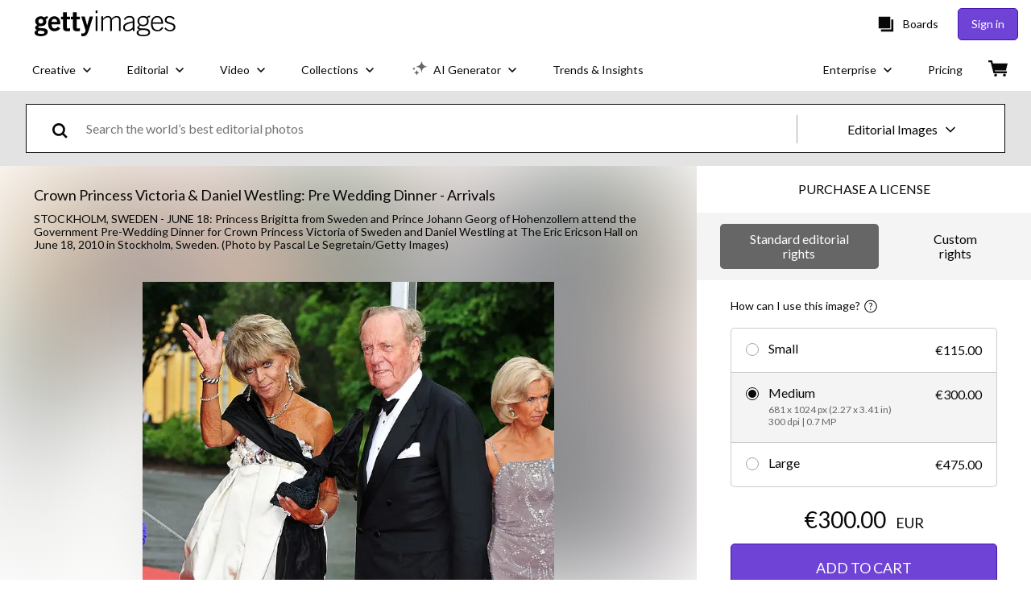

--- FILE ---
content_type: text/javascript; charset=utf-8
request_url: https://www.gettyimages.fi/asset-detail/assets/locales-getty-en-us-yml.f568648e325839f32782.js
body_size: 4707
content:
(self.webpackChunkasset_detail=self.webpackChunkasset_detail||[]).push([[1326],{30839:function(e){e.exports={agreements_switch_label:"Content available with your current agreements",additional_comments:"Additional comments",ai:"AI",ai_learn_more:"Learn more about AI",altered_image_reset:"Altered image. |{0_link}Reset|",asset_title_film:"%{asset_title} - stock video",asset_title_illustration:"%{asset_title} - stock illustration",asset_title_photos:"%{asset_title} - stock photo",asset_title_vector:"%{asset_title} - stock vector",modify_creative_imagery_pa_ai_agreement:"Modify creative imagery with your Premium Access + unlimited* AI agreement",add_remove_create_ai_mod_features:"Add elements, remove backgrounds, and create additional sizes with AI modification features",legal_protection_usage_rights_auto_included:"Legal protection and usage rights automatically included",star_daily_generation_limits_apply:"*Generous daily limits apply",bar_code:"Barcode:",buy_now_get_started:"Buy now to get started",buy_print:"Buy print",buy_the_print:"Buy the print",buy_the_print_tooltip:"Get this image in a variety of framing options at Photos.com.",cancel:"Cancel",cancel_caps:"CANCEL",cannot_licence_online:"This asset cannot be licensed online.",caption_on_request_only:"Caption information for this program is available on request only.",categories:"Categories:",chat_with_us_or_call:"Chat with us, |{0_link}contact us| using our online form, or call %{start_strong}+1 877 458 7225%{end_strong}.",clip_length:"Clip length:",clip_number:"Clip #:",collection:"Collection:",commercial_image_custom_description:"Looking to use this image for commercial purposes, print covers, or custom work?",commercial_image_custom_help_description:"Looking to use this image for commercial purposes, print covers, or custom work? We can help.",commercial_image_help_description:"Looking to use this image for commercial uses, print covers, or non-editorial digital use? We can help.",commercial_or_custom_rights:"Commercial or Custom rights",comp_license:"Comp license",comp_license_details:"You are welcome to use content from the Getty Images site on a complimentary basis for test or sample (composite or comp) use only, for up to 30 days following download. However, unless a license is purchased, content cannot be used in any final materials or any publicly available materials. No other rights or warranties are granted for comp use.",contributor:"Contributor",creation_tool:"Creation tool:",creative_number:"Creative #:",credit:"Credit:",cultural_sensitivity_message:"%{start_strong}Please note:%{end_strong} images depicting historical events may contain themes, or have descriptions, that do not reflect current understanding. They are provided in a historical context. |{0_link}Learn more|.",date_created:"Date created:",details_caps:"DETAILS",download_caps:"DOWNLOAD",download_comp:"Comp",did_background_removal_meet_expectations:"Did the background removal meet your expectations?",did_you_know_1_download:"Did you know? The original and modified image count as 1 download.",easily_modify_images_with_ai:"Easily modify images with AI",editorial_number:"Editorial #:",editorial_use:"Editorial use",elements_were_erased:"Essential elements were erased",elements_were_not_removed:"Elements were not properly removed",embed_this_image_terse:"Embed",fair:"Fair",feature_is_not_easy_to_use:"Feature isn't easy to use",file_size_colon:"File size:",film_asset_title:"%{asset_title} - %{film_definition} stock video",frames_per_second:"%{frame_rate} fps",free_trial_uppercase:"FREE TRIAL",friendly_model_and_property_released:"Model and property released",friendly_model_released:"Model released",friendly_no_release_required:"No release required",friendly_not_released:"Not released",friendly_not_released_2:"Releases not available for featured content. To use for commercial purposes, |{0_link}contact us|.",friendly_property_released:"Property released",generous_daily_limits:"*Generous daily limits apply. Downloads during the trial count against your Premium Agreement cap.",good:"Good",give_feedback:"Give feedback",give_us_your_feedback:"Give us your feedback",great:"Great",handout:"Handout",help_text_intended_editorial_use:"To report or illustrate a newsworthy event or matter of general interest.",help_text_not_released:"<strong>Not released:</strong> This imagery has no model or property release. Any commercial use requires additional clearance from third parties.",i_can_be_emailed_for_more_details:"Yes, I can be emailed for more details about my feedback.",image_for_commercial_custom_use:"Use this image for commercial uses, print covers, or custom use.",image_for_commercial_purpose:"Not sure if you can use this image for commercial purposes? |{0_link}Find out|",item_number:"Item #:",intended_for:"Intended for:",intended_for_editorial:"Intended for editorial use",it_took_longer_than_expected:"It took longer than expected",just_a_moment_ai_working:"Just a moment, please. Our AI is working its magic.",learn_more_caps:"LEARN MORE",legacy_code:"Legacy code",legal_protection_pa_ai_bundle:"Legal protection and usage rights automatically covered by your Premium Access agreement",license_type:"License type:",location:"Location:",lose_changes_return_to_original:"You’ll lose any changes and return to the original, unaltered image.",mastered_to:"Mastered to:",max_file_size:"Max file size:",model_and_property_released:"This image has a signed model and property release. This image is available for commercial use.",model_released:"This image has a signed model release. This image is available for commercial use.",mod_tooltip_disclaimer:"Unless previously licensed, a subscription or credits are required to download modified images.",mod_tooltip_header:"Easily modify and generate images with AI",mod_tooltip_info_extend:"Extend images to your desired height and width",mod_tooltip_info_gen:"Generate new, commercially-safe images",mod_tooltip_info_replace:"Add, replace, or remove parts of an image",mod_tooltip_price:"Get %{amount} generations for only %{price}",modify_creative_imagery_ai_free_trial:"Modify creative imagery with your unlimited* AI free trial",modify_this_image:"Modify this image",modify_with_ai:"Modify with AI",more_from_this_event:"More from this event",more_images_from_this_event:"More images from this event",more_films_from_this_event:"Video from this event",more_information:"More information",more_related_images_uppercase:"MORE RELATED IMAGES",more_search_results:"More search results",new:"New",new_all_caps:"NEW",no_agreement_content_available:"We can’t find any similar content available with your current agreements",no_release_required:"No release, but release may not be required.",not_released:"Not released.",object_name:"Object name:",originally_shot_on:"Originally shot on:",other_please_specify:"Other, please specify",plug_in:"Plug-in:",pool:"Pool",poor:"Poor",preview:"Preview",project_showus:"Project #ShowUs",property_released:"This image has a signed property release. This image is available for commercial use.",remove_background:"Remove background",remove_backgrounds_and_more_with_ai:"Remove backgrounds and more with AI",remove_from_board:"Remove from Board",same_series_caps:"SAME SERIES",save_to_board:"Save to Board",select_the_reason_for_your_rating:"Select the reason(s) for your rating:",sign_in_chat_with_us_or_call:"|{0_link}Sign in| to chat with us, |{1_link}contact us| using our online form, or call  %{start_strong}+1 877 458 7225%{end_strong}.",similar_films:"Similar clips",similar_images:"Similar images",similar_videotemplates:"Similar templates",size_format_4k:"4K",size_format_hd:"HD",source:"Source:",staff:"Staff",standard_code:"Standard code",stock_film:"Stock Video",stock_illustrations:"Stock Illustrations",stock_photos:"Stock Photos",stock_video_templates:"Stock video templates",stringer:"Stringer",submit:"Submit",thanks_for_providing_feedback:"Thanks for providing feedback!",tip_continue_modifying_after_licensed:"Tip: You can continue modifying an image after it’s licensed.",to_download_content_that_you_modify_with_ai:"To download content that you modify with AI, you'll need a royalty-free license.",to_licence_sign_in_chat_with_us_or_call:"To licence this asset, please |{0_link}sign in| to chat with us, |{1_link}contact us| using our online form, or call customer service at %{start_strong}+1 877 458 7225%{end_strong}.",transcript:"Transcript",transcript_additional_information:"For additional information or assistance, |{0_link}contact us|.",transcript_on_request_only:"Transcript information for this program is available on request only.",transcript_sign_in:"To see program transcript, please |{0_link}sign in|.",transmission_date:"Transmission date:",uncheck_agreement_switch:"Uncheck the “Content available with your current agreements” filter to see content not covered by your agreements.",upload_date:"Upload date:",usage_restrictions:"Restrictions:",use_for_commercial_custom:"Use this image for commercial uses, print covers, or custom use.",use_generations_mod_gen:"Use your generations to easily modify and generate images",use_your_generations_to_easily_modify_images:"Use your generations to easily modify images from our creative library",very_poor:"Very Poor",video_for_commercial_purpose:"Not sure if you can use this video for commercial purposes? |{0_link}Find out|",video_template_description:"Video template description",video_template_url:"video-template",view_all:"View all",view_description:"View description",view_privacy_policy_and_terms_of_use:"View |{0_link}Privacy Policy| and |{1_link}Terms of Use|",view_version:"View %{version_count} version",view_version_multiple:"View %{version_count} versions",want_to_reset_image:"Are you sure you want to reset the image?",yes_reset:"Yes, reset","attributes.release_info":"Release info:","download_workflow.dont_show_message":"Don't show this message again","root.license_types.editorial_use":"Editorial RF","root.license_types.rf":"Royalty-free","root.license_types.rm":"Rights-managed","root.license_types.rr":"Rights-ready",create_new_board:"Create new Board",cannot_find_board_on_choose_board_modal:"Can't find it? Add any Board to the list when you select it from |{0_link}your Boards|.",board_name:"Board name",save:"Save",close:"Close",saved_to_board:"Saved to Board",removed_from_board:"Removed from Board",search_recent_boards:"Search recent Boards",choose_board:"Choose Board",save_to_new_board:"Save to new Board",saved:"Saved",remove:"Remove",embed_modal_title:"Embed an image or slideshow",consent_to_getty:"By using the code above and embedding this image, you consent to the Getty Images |{0_link}Terms of Use|. Note: Embedded images may not be used for commercial purposes.",show_captions:"Show captions",add_items_to_slideshow:"Add items to create slideshow",continue_or_report_error:"Please continue to |{0_link}%{continue_label}| or report this %{error_number} error to |{1_link}Customer Support|",page_has_been_removed:"This page has been removed",please_try_again_or_contact_local_office:"If you continue to receive this message, please try again at a later time, or |{0_link}contact your local office| and provide the support reference ID below. Thanks for your patience.",resource_not_found:"Oops! We can't find the page you're looking for.",resource_not_found_explanation_html:"There may be several reasons why the page can’t be found — the link may no longer be working, the web address was typed incorrectly, or the page doesn’t exist anymore.",support_reference_id:"Support reference ID: %{zero}",take_me_to_the_home_page:"|{0_link}Take me to the home page|.",trouble_processing_request:"Sorry, but we're having trouble processing your request.",an_error_occurred:"An unexpected error has occurred. Please try again.",something_went_wrong:"Something went wrong.",try_again:"Try again",illustrations_category_browse:"illustrations",photos_category_browse:"photos","site_specific.getty.the_richest_library_online":"Find high resolution royalty-free images, editorial stock photos, vector art, video footage clips and stock music licensing at the richest image search photo library online.","urls.collections_landing":"/collections","urls.contact_sales":"contact-sales","urls.custom_solutions":"/custom-solutions","urls.custom_content_path":"custom-content","urls.customer-support":"customer-support","urls.enterprise":"enterprise","urls.media_manager_path":"media-manager","urls.photos":"photos","urls.plans_and_pricing":"plans-and-pricing","urls.premium_access_path":"premium-access","urls.resource_center":"enterprise/premium-access/resource-center","urls.solutions_collections":"/solutions/collections","urls.videos":"videos","urls.work_with_us":"workwithus",vectors_category_browse:"vectors",videos_category_browse:"Videos"}}}]);
//# sourceMappingURL=locales-getty-en-us-yml.f568648e325839f32782.js.map

--- FILE ---
content_type: text/javascript; charset=utf-8
request_url: https://www.gettyimages.fi/asset-detail/assets/4310.efcb939ec64f59fd59dc.js
body_size: 55272
content:
/*! For license information please see 4310.efcb939ec64f59fd59dc.js.LICENSE.txt */
(self.webpackChunkasset_detail=self.webpackChunkasset_detail||[]).push([[4310],{90041:function(e,t,n){"use strict";n.d(t,{Jr:function(){return r},Ni:function(){return a}});var a,r,o=n(74848),s=n(70277),i=n(32485),c=n.n(i),l=n(80753);!function(e){e.EXTRA_SMALL="extraSmall",e.SMALL="small",e.MEDIUM="medium",e.LARGE="large"}(a||(a={})),function(e){e.PRIMARY="primary",e.SECONDARY="secondary",e.TERTIARY="tertiary",e.HOLLOW="hollow",e.HOLLOW_INVERT="hollowInvert",e.TEXT="text",e.LINK="link"}(r||(r={}));const u=(0,s.forwardRef)(({children:e,className:t,fullWidth:n=!1,variant:s=r.PRIMARY,size:i=a.SMALL,type:u="button",disabled:d=!1,...h},p)=>{const m=c()(t,l.A.Button,l.A[s],l.A[i],{[l.A.fullWidth]:n});return(0,o.jsx)("button",{...h,ref:p,disabled:d,"aria-disabled":d,className:m,type:u,children:e})});u.displayName="Button",t.Ay=u},62431:function(e,t,n){"use strict";n.d(t,{A:function(){return T}});var a=n(74848),r=n(70277),o=n(54959),s=n(91071),i=n(62133),c=n(9957),l=n(81351),u=n(85357),d=n(31769),h=n(7971),p=n(12579),m="Checkbox",[g,f]=(0,i.A)(m),[y,_]=g(m);function v(e){const{__scopeCheckbox:t,checked:n,children:o,defaultChecked:s,disabled:i,form:c,name:u,onCheckedChange:d,required:h,value:p="on",internal_do_not_use_render:g}=e,[f,_]=(0,l.i)({prop:n,defaultProp:s??!1,onChange:d,caller:m}),[v,w]=r.useState(null),[E,b]=r.useState(null),A=r.useRef(!1),S=!v||(!!c||!!v.closest("form")),C={checked:f,disabled:i,setChecked:_,control:v,setControl:w,name:u,form:c,value:p,hasConsumerStoppedPropagationRef:A,required:h,defaultChecked:!R(s)&&s,isFormControl:S,bubbleInput:E,setBubbleInput:b};return(0,a.jsx)(y,{scope:t,...C,children:P(g)?g(C):o})}var w="CheckboxTrigger",E=r.forwardRef(({__scopeCheckbox:e,onKeyDown:t,onClick:n,...o},i)=>{const{control:l,value:u,disabled:d,checked:h,required:m,setControl:g,setChecked:f,hasConsumerStoppedPropagationRef:y,isFormControl:v,bubbleInput:E}=_(w,e),b=(0,s.s)(i,g),A=r.useRef(h);return r.useEffect(()=>{const e=l?.form;if(e){const t=()=>f(A.current);return e.addEventListener("reset",t),()=>e.removeEventListener("reset",t)}},[l,f]),(0,a.jsx)(p.sG.button,{type:"button",role:"checkbox","aria-checked":R(h)?"mixed":h,"aria-required":m,"data-state":k(h),"data-disabled":d?"":void 0,disabled:d,value:u,...o,ref:b,onKeyDown:(0,c.mK)(t,e=>{"Enter"===e.key&&e.preventDefault()}),onClick:(0,c.mK)(n,e=>{f(e=>!!R(e)||!e),E&&v&&(y.current=e.isPropagationStopped(),y.current||e.stopPropagation())})})});E.displayName=w;var b=r.forwardRef((e,t)=>{const{__scopeCheckbox:n,name:r,checked:o,defaultChecked:s,required:i,disabled:c,value:l,onCheckedChange:u,form:d,...h}=e;return(0,a.jsx)(v,{__scopeCheckbox:n,checked:o,defaultChecked:s,disabled:c,required:i,onCheckedChange:u,name:r,form:d,value:l,internal_do_not_use_render:({isFormControl:e})=>(0,a.jsxs)(a.Fragment,{children:[(0,a.jsx)(E,{...h,ref:t,__scopeCheckbox:n}),e&&(0,a.jsx)(C,{__scopeCheckbox:n})]})})});b.displayName=m;var A="CheckboxIndicator";r.forwardRef((e,t)=>{const{__scopeCheckbox:n,forceMount:r,...o}=e,s=_(A,n);return(0,a.jsx)(h.C,{present:r||R(s.checked)||!0===s.checked,children:(0,a.jsx)(p.sG.span,{"data-state":k(s.checked),"data-disabled":s.disabled?"":void 0,...o,ref:t,style:{pointerEvents:"none",...e.style}})})}).displayName=A;var S="CheckboxBubbleInput",C=r.forwardRef(({__scopeCheckbox:e,...t},n)=>{const{control:o,hasConsumerStoppedPropagationRef:i,checked:c,defaultChecked:l,required:h,disabled:m,name:g,value:f,form:y,bubbleInput:v,setBubbleInput:w}=_(S,e),E=(0,s.s)(n,w),b=(0,u.Z)(c),A=(0,d.X)(o);r.useEffect(()=>{const e=v;if(!e)return;const t=window.HTMLInputElement.prototype,n=Object.getOwnPropertyDescriptor(t,"checked").set,a=!i.current;if(b!==c&&n){const t=new Event("click",{bubbles:a});e.indeterminate=R(c),n.call(e,!R(c)&&c),e.dispatchEvent(t)}},[v,b,c,i]);const C=r.useRef(!R(c)&&c);return(0,a.jsx)(p.sG.input,{type:"checkbox","aria-hidden":!0,defaultChecked:l??C.current,required:h,disabled:m,name:g,value:f,form:y,...t,tabIndex:-1,ref:E,style:{...t.style,...A,position:"absolute",pointerEvents:"none",opacity:0,margin:0,transform:"translateX(-100%)"}})});function P(e){return"function"==typeof e}function R(e){return"indeterminate"===e}function k(e){return R(e)?"indeterminate":e?"checked":"unchecked"}C.displayName=S;var x=({id:e,className:t,checkColor:n="#0E0F0F"})=>(0,a.jsxs)("svg",{id:e,className:t,width:"18",height:"18",viewBox:"0 0 18 18",fill:"none",xmlns:"http://www.w3.org/2000/svg",children:[(0,a.jsxs)("g",{clipPath:"url(#clip0_635_3768)",children:[(0,a.jsx)("rect",{width:"18",height:"18",fill:"white"}),(0,a.jsx)("path",{d:"M17 1V17H1V1H17V1ZM18 0H0V18H18V0Z",fill:"#0C0D0D"}),(0,a.jsx)("path",{d:"M7.81934 13.3293L3.66406 9.19354L5.07422 7.77557L7.81543 10.5041L13.1855 5.13446L14.5996 6.54852L7.81934 13.3293Z",fill:n})]}),(0,a.jsx)("defs",{children:(0,a.jsx)("clipPath",{id:"clip0_635_3768",children:(0,a.jsx)("rect",{width:"18",height:"18",fill:"white"})})})]});var M,D=({id:e,className:t})=>(0,a.jsxs)("svg",{id:e,className:t,width:"18",height:"18",viewBox:"0 0 18 18",fill:"none",xmlns:"http://www.w3.org/2000/svg",children:[(0,a.jsxs)("g",{clipPath:"url(#clip0_635_3768)",children:[(0,a.jsx)("rect",{width:"18",height:"18",fill:"white"}),(0,a.jsx)("path",{d:"M17 1V17H1V1H17ZM18 0H0V18H18V0Z",fill:"#0C0D0D"})]}),(0,a.jsx)("defs",{children:(0,a.jsx)("clipPath",{id:"clip0_635_3768",children:(0,a.jsx)("rect",{width:"18",height:"18",fill:"white"})})})]}),N=n(32485),I=n.n(N);!function(e){e.START="start",e.END="end",e.TOP="top",e.BOTTOM="bottom"}(M||(M={}));const L=(0,r.forwardRef)(({id:e,name:t,onChange:n,label:r,labelPlacement:s=M.END,checked:i,className:c,...l},u)=>{const d=(0,o.A)("checkbox"),h={[M.START]:d.startLabelPlacement,[M.END]:d.endLabelPlacement,[M.TOP]:d.topLabelPlacement,[M.BOTTOM]:d.bottomLabelPlacement},p=I()(d.Checkbox,h[s],c);return(0,a.jsxs)("div",{className:p,children:[(0,a.jsx)("label",{className:d.checkboxLabel,htmlFor:e,children:r}),(0,a.jsx)(b,{...l,className:d.checkboxButton,id:e,name:t,ref:u,checked:i,onCheckedChange:()=>{n(!i)},children:i?(0,a.jsx)(x,{className:d.checkboxIcon}):(0,a.jsx)(D,{className:d.checkboxIcon})})]})});L.displayName="Checkbox";var T=L},53431:function(e,t,n){"use strict";n.d(t,{A:function(){return h}});var a=n(74848),r=n(70277),o=n(78534),s=n(32485),i=n.n(s),c={flexBox:"SopHNW0D5OHB6nbAraBB",displayFlex:"sW8bB2gMhW68rhXx5lzT",displayBlock:"dMK4CGeVyOoIr4oiIpBB",displayInlineFlex:"a6_opPMxMMcagkNsHHis",displayInlineBlock:"CQxBntV09RxFJFbvuBgS",alignContentBaseline:"z2PwQnQnSEW3oJ1HmykW",alignContentCenter:"ZztAZLES6zOMQEq_3g8w",alignContentEnd:"yckmkHY743lswSwx1CBW",alignContentFirstBaseline:"Ca48MAb_p8O8tbH13j1z",alignContentflexEnd:"m9jBHo03cNFSERMcJP89",alignContentFlexStart:"Q5PIOstEP_7SwmdH69wS",alignContentLastBaseline:"BG_XKICsAxNLJzxYuT4B",alignContentNormal:"wnGxKjfHH2_4CfEf_a8s",alignContentSpaceAround:"uLjaRGMXN_ZnGFOnvgre",alignContentSpaceBetween:"PJ5hhg45ElRnCGLv2hez",alignContentSpaceEvenly:"_6NLfMJuj_JLGaKiifUB",alignContentStart:"AmFLphWsf97plR28yanb",alignContentStretch:"O3GlkZZg_K7c8o6NFxNK",alignItemsBaseline:"JMf8sJ7pOC_Wrg3z4Hfh",alignItemsCenter:"pBOXr_mRrn8W8uCdxpEW",alignItemsEnd:"SNBRSbp24IFNBruVEECs",alignItemsFirstBaseline:"UDO0HgWY_1OgF3IlLbqO",alignItemsFlexEnd:"y3w2ZTRd26u7WCaBfA1Q",alignItemsFlexStart:"hhsPPduEMlw4p6MaLfb7",alignItemsLastBaseline:"aI1KMlH_zV2YpBzAxMJb",alignItemsNormal:"bizVeDucnkNWZUdr8EXk",alignItemsSelfEnd:"Z_xN4wgM6TONtIGZ2iKs",alignItemsSelfStart:"iffkdX7ugg2igN0AkfeS",alignItemsStart:"i9cGn_9P8z7R6w_LWusM",alignItemsStretch:"NlcItIBuls65tAnjiMhI",alignSelfAuto:"DnT6UfRPKHMkKSG8r17p",alignSelfBaseline:"xq1hnXEnwj07YCVU2Umr",alignSelfCenter:"E9rgyfUibYdAjOZLiroq",alignSelfFirstBaseline:"xmxwdYwBzI5WbDiGKP7n",alignSelfFlexEnd:"hXUGd7M4iEDvgRXogCzt",alignSelfFlexStart:"y0eYtnK11vZPYQbDgl32",alignSelfLastBaseline:"u7RaR_kNHYD9Rpex4jwd",alignSelfNormal:"zuUVLmCehYYffOwFkESI",alignSelfSelfEnd:"IE6xNfcbLdJAM8WDf4C_",alignSelfSelfStart:"I8XkTJxoRf1zZjBa1BBQ",alignSelfStretch:"d0WxCgsF5f1Vf11P8A2k",justifyContentCenter:"AW9vrB_8tP_5cOETgR_Q",justifyContentEnd:"pRtgeWYrzi2lXsQPzW1u",justifyContentFlexEnd:"j5_9fKrbPvPU1d0Bgw8h",justifyContentFlexStart:"bKkbAAINK12PPcV9nlkK",justifyContentLeft:"qLsD5dLBPHako9ICGtXw",justifyContentNormal:"mHANK1JvAFq_NGJdcovD",justifyContentRight:"KZZDPwe7swsbKBDGN4ag",justifyContentSpaceAround:"jrqz0OdHa7G6g9DOtMTQ",justifyContentSpaceBetween:"iil3nu0GcJO1gvLLMM59",justifyContentSpaceEvenly:"ymv7NprvkbeDdONxw45I",justifyContentStart:"_qGR61cropiwNBb_Ukjg",justifyContentStretch:"xY0IK8m5L8ADtI4GWbm_",justifyItemsBaseline:"xxCXLaKPhwBmBvTPwGSH",justifyItemsCenter:"dI8RN6HrZsGdBF2yhtNC",justifyItemsEnd:"qvd0Tu1WKqkOv9rMwLpi",justifyItemsFirstBaseline:"NVcOcbNozGW8ZK583ELw",justifyItemsFlexEnd:"jwrZebu5Y7zafu9XrkQm",justifyItemsFlexStart:"dcKTef_a6ZTtCeXPVX_q",justifyItemsLastBaseline:"rhffrtxtyx0xyYHXMjR_",justifyItemsLeft:"s1p75HM_xBjFTgvgQGYN",justifyItemsLegacy:"Js7zBj26uRa2qAi3XhgF",justifyItemsNormal:"f55rDXizqMQdPuz7k28w",justifyItemsRight:"iiPZVQf9bRTFIIWqdVtw",justifyItemsSelfEnd:"QgrYWB32PfOnZraUVu_p",justifyItemsSelfStart:"eb9ZefOYhgElsN_1BWqY",justifyItemsStart:"mmOXhpvE00NOau3JZYVI",justifyItemsStretch:"PWMtmVmj8DNpttfRYzEF",justifySelfAuto:"W_6UfVZJXqFkQEg2Ik9G",justifySelfBaseline:"ic8JgquqvKCipgXFHoEO",justifySelfCenter:"iPgJ9ULxBdLXLe2_Awfc",justifySelfEnd:"CypVWEd4ibAPunmidmwQ",justifySelfFirstBaseline:"nXmS5QUwz01YC_Jn7UXk",justifySelfFlexEnd:"jMG4iRAeybKmoABp5wVn",justifySelfFlexStart:"vnyKts6jcA4iAPs4eeVJ",justifySelfLastBaseline:"WgTLgdHcgbnD61LZTwej",justifySelfLeft:"RYGhYhcA7JUR_imrpoUk",justifySelfNormal:"xPk7d9FkANHdN8WN5d4C",justifySelfRight:"qvYA_bW_iq9_KiaDdnj4",justifySelfSelfEnd:"Tw6FjGIfr7g5T_fiUEE0",justifySelfSelfStart:"JZkJF6MyRxvSL3sJ65BQ",justifySelfStart:"MTL6MzQGO7P9dfdX_xci",justifySelfStretch:"qfKROECQ6quRzKfnoEWv",flexDirectionColumn:"BDc0iW8Maze62lL67F3F",flexDirectionColumnReverse:"hed4O8XkBUp25WoRTzrW",flexDirectionRow:"geGNh3ziQ2SI2d7cx6Zs",flexDirectionRowReverse:"YJF2HkBpj7tBM_iPatFP",flexDirectionUnset:"HAahc5e74ez7YCc2cKNJ",flexWrapNowrap:"Ejh0DvE6_BAVt7pw4V8Y",flexWrapWrap:"JsYikxI_hxD8PQdi5G_c",flexWrapWrapReverse:"H0uUqhLw2ONE35Lqe8lf"};const l=(0,r.forwardRef)(({flex:e,flexGrow:t,flexBasis:n,flexShrink:a,order:s,children:l,className:u,style:d,alignContent:h,alignItems:p,alignSelf:m,justifyContent:g,justifyItems:f,justifySelf:y,flexDirection:_=o.Qy.ROW,display:v=o.AP.BLOCK,flexWrap:w,as:E="div",...b},A)=>{const S=i()(c.flexBox,u,{[c[`display${v}`]]:v,[c[`alignContent${h}`]]:h,[c[`alignItems${p}`]]:p,[c[`alignSelf${m}`]]:m,[c[`justifyContent${g}`]]:g,[c[`justifyItems${f}`]]:f,[c[`justifySelf${y}`]]:y,[c[`flexDirection${_}`]]:_,[c[`flexWrap${w}`]]:w});return(0,r.createElement)(E,{style:{flex:e,flexGrow:t,flexBasis:n,flexShrink:a,order:s,...d},...b,className:S,ref:A},l)});l.displayName="Box";var u=l;const d=(0,r.forwardRef)(({children:e,...t},n)=>(0,a.jsx)(u,{ref:n,display:o.AP.FLEX,...t,children:e}));d.displayName="Flex";var h=d},78534:function(e,t,n){"use strict";var a,r,o,s,i,c,l,u,d;n.d(t,{$k:function(){return r},AP:function(){return d},Qy:function(){return l},fx:function(){return s}}),function(e){e.BASELINE="Baseline",e.CENTER="Center",e.END="End",e.FIRSTBASELINE="FirstBaseline",e.FLEXEND="FlexEnd",e.FLEXSTART="FlexStart",e.LASTBASELINE="LastBaseline",e.NORMAL="Normal",e.SPACEAROUND="SpaceAround",e.SPACEBETWEEN="SpaceBetween",e.SPACEEVENLY="SpaceEvenly",e.START="Start",e.STRETCH="Stretch"}(a||(a={})),function(e){e.BASELINE="Baseline",e.CENTER="Center",e.END="End",e.FIRSTBASELINE="FirstBaseline",e.FLEXEND="FlexEnd",e.FLEXSTART="FlexStart",e.LASTBASELINE="LastBaseline",e.NORMAL="Normal",e.SELFEND="SelfEnd",e.SELFSTART="SelfStart",e.START="Start",e.STRETCH="Stretch"}(r||(r={})),function(e){e.AUTO="Auto",e.BASELINE="Baseline",e.CENTER="Center",e.FIRSTBASELINE="FirstBaseline",e.FLEXEND="FlexEnd",e.FLEXSTART="FlexStart",e.LASTBASELINE="LastBaseline",e.NORMAL="Normal",e.SELFEND="SelfEnd",e.SELFSTART="SelfStart",e.STRETCH="Stretch"}(o||(o={})),function(e){e.CENTER="Center",e.END="End",e.FLEXEND="FlexEnd",e.FLEXSTART="FlexStart",e.LEFT="Left",e.NORMAL="Normal",e.RIGHT="Right",e.SPACEAROUND="SpaceAround",e.SPACEBETWEEN="SpaceBetween",e.SPACEEVENLY="SpaceEvenly",e.START="Start",e.STRETCH="Stretch"}(s||(s={})),function(e){e.BASELINE="Baseline",e.CENTER="Center",e.END="End",e.FIRSTBASELINE="FirstBaseline",e.FLEXEND="FlexEnd",e.FLEXSTART="FlexStart",e.LASTBASELINE="LastBaseline",e.LEFT="Left",e.LEGACY="Legacy",e.NORMAL="Normal",e.RIGHT="Right",e.SELFEND="SelfEnd",e.SELFSTART="SelfStart",e.START="Start",e.STRETCH="Stretch"}(i||(i={})),function(e){e.AUTO="Auto",e.BASELINE="Baseline",e.CENTER="Center",e.END="End",e.FIRSTBASELINE="FirstBaseline",e.FLEXEND="FlexEnd",e.FLEXSTART="FlexStart",e.LASTBASELINE="LastBaseline",e.LEFT="Left",e.NORMAL="Normal",e.RIGHT="Right",e.SELFEND="SelfEnd",e.SELFSTART="SelfStart",e.START="Start",e.STRETCH="Stretch"}(c||(c={})),function(e){e.COLUMN="Column",e.COLUMNREVERSE="ColumnReverse",e.ROW="Row",e.ROWREVERSE="RowReverse",e.UNSET="Unset"}(l||(l={})),function(e){e.NOWRAP="Nowrap",e.WRAP="Wrap",e.WRAPREVERSE="WrapReverse"}(u||(u={})),function(e){e.BLOCK="Block",e.INLINEBLOCK="InlineBlock",e.FLEX="Flex",e.INLINEFLEX="InlineFlex"}(d||(d={}))},96987:function(e,t,n){"use strict";var a=n(74848),r=n(70277),o=n(32485),s=n.n(o),i=n(54959);const c=(0,r.forwardRef)(({ariaLabel:e,children:t,className:n,disabled:r,...o},c)=>{const l=(0,i.A)("iconButton"),u=s()(l.IconButton,n);return(0,a.jsx)("button",{type:"button",...o,disabled:r,"aria-disabled":r,"aria-label":e,className:u,ref:c,children:t})});c.displayName="IconButton",t.A=c},85889:function(e,t,n){"use strict";var a=n(74848),r=n(70277),o=n(32485),s=n.n(o),i=n(54959),c=n(80753);const l=(0,r.forwardRef)(({children:e,href:t,buttonStyleProps:n,ariaLabel:r,className:o,...l},u)=>{const d=(0,i.A)("link"),h=n?s()(c.A.Button,c.A[n.variant],c.A[n.size],{[c.A.fullWidth]:n.fullWidth},o):s()(d.Link,o);return(0,a.jsx)("a",{ref:u,href:t,className:h,"aria-label":r,...l,children:e})});l.displayName="Link",t.A=l},20342:function(e,t,n){"use strict";n.d(t,{O:function(){return x},A:function(){return N}});var a=n(74848),r=n(70277),o=n.n(r),s=n(32485),i=n.n(s),c=n(54959),l=n(53422),u=n(24525);const d={easeInOut:"cubic-bezier(0.4, 0, 0.2, 1)",easeOut:"cubic-bezier(0.0, 0, 0.2, 1)",easeIn:"cubic-bezier(0.4, 0, 1, 1)",sharp:"cubic-bezier(0.4, 0, 0.6, 1)"},h={shortest:150,shorter:200,short:250,standard:300,complex:375,enteringScreen:225,leavingScreen:195},p={enter:225,exit:195},m=(e,t)=>n=>{if(t&&e){const a=e.current;a&&(void 0===n?t(a):t(a,n))}},g=e=>`${Math.round(Number(e))}ms`,f=e=>{if(!e)return 0;const t=Number(e)/36;return Math.round(10*(4+15*t**.25+t/5))};var y=e=>{const t={...d,...e?.easing||{}},n={...h,...e?.duration||{}};return{getAutoHeightDuration:f,create:(e=["all"],a={})=>{const{duration:r=n.standard,easing:o=t.easeInOut,delay:s=0}=a;return(Array.isArray(e)?e:[e]).map(e=>`${e} ${g(r)} ${o} ${g(s)}`).join(",")},...e,easing:t,duration:n}};var _=(e,t)=>{"function"==typeof e?e(t):e&&(e.current=t)};var v=(...e)=>(0,r.useMemo)(()=>e.every(e=>null==e)?null:t=>{e.forEach(e=>{_(e,t)})},e);var w;!function(e){e.ENTER="enter",e.EXIT="exit"}(w||(w={}));const E=(e,t)=>{const{timeout:n,easing:a,style:r={}}=e;return{duration:r.transitionDuration??("number"==typeof n?n:n[t.mode]||0),easing:r.transitionTimingFunction??("object"==typeof a?a[t.mode]:a),delay:r.transitionDelay||0}};var b;!function(e){e.entering="entering",e.entered="entered",e.exited="exited"}(b||(b={}));const A={entering:{opacity:.5},entered:{opacity:.5},exited:{}},S=(0,r.forwardRef)(({addEndListener:e,appear:t=!0,children:n,easing:s={},in:i,onEnter:c,onEntered:l,onEntering:d,onExit:h,onExited:g,onExiting:f,style:_={},timeout:b=p,transitionStyles:S=A,TransitionComponent:C=u.Transition,...P},R)=>{const k=(0,r.useRef)(null),x=v(k,n.ref,R),M=y(),D=m(k,d),N=m(k,(e,t)=>{(e=>{e&&e.scrollTop})(e);const n=E({style:_,timeout:b,easing:s},{mode:w.ENTER});if(e){const t=M.create("opacity",n);e.style.transition=t}c&&c(e,t)}),I=m(k,l),L=m(k,f),T=m(k,e=>{const t=E({style:_,timeout:b,easing:s},{mode:w.EXIT});if(e){const n=M.create("opacity",t);e.style.transition=n}h&&h(e)}),j=m(k,g);return(0,a.jsx)(C,{appear:t,in:i,nodeRef:k,onEnter:N,onEntered:I,onEntering:D,onExit:T,onExited:j,onExiting:L,addEndListener:t=>{e&&k&&k.current&&e(k.current,t)},timeout:b,...P,children:(e,t)=>o().cloneElement(n,{style:{opacity:0,visibility:"exited"!==e||i?void 0:"hidden",...S[e],..._,...n.props.style},ref:x,...t})})});S.displayName="Fade";var C=S;const P=(0,r.forwardRef)(({open:e,className:t,size:n,disableFade:r=!1,...o},s)=>{const l=(0,c.A)("modal"),u=i()({[l.ModalBackdrop]:e},t);if(n===x.FULL_SCREEN)return null;const d=()=>(0,a.jsx)("div",{...o,className:u,ref:s});return r?d():(0,a.jsx)(C,{in:e,children:d()})});P.displayName="ModalBackdrop";var R=P;const k=(0,r.forwardRef)(({className:e,children:t,size:n,...r},o)=>{const s=(0,c.A)("modal"),l=i()(s.ModalRoot,s[n],e);return(0,a.jsx)("div",{...r,ref:o,className:l,children:t})});k.displayName="ModalRoot";var x,M=k;!function(e){e.LARGE="large",e.MEDIUM="medium",e.FULL_SCREEN="fullScreen"}(x||(x={}));const D=(0,r.forwardRef)(({open:e,children:t,RootComponent:n,rootProps:o,BackdropComponent:s,backdropProps:u,className:d,modalDescribedById:h,onClose:p,size:m=x.MEDIUM,disableFade:g=!1,disablePortal:f=!1,closeOnBackdropClick:y=!0,..._},v)=>{const w=(0,c.A)("modal"),E=i()(w.Modal,d,"fade_modal"),b=(0,r.useMemo)(()=>s??R,[s]),A=(0,r.useMemo)(()=>n??M,[n]),S=(0,r.useMemo)(()=>f?r.Fragment:l.ZJ,[f]),P={...u,size:m,open:e},k=e=>{y||e.preventDefault()},D=e=>{y||e.preventDefault()},N=()=>(0,a.jsx)(l.Cf,{asChild:!0,"aria-modal":!0,className:E,onInteractOutside:k,onEscapeKeyDown:D,"aria-describedby":h,children:(0,a.jsx)(A,{..._,...o,size:m,ref:v,children:t})});return(0,a.jsx)(l.lG,{open:e,onOpenChange:e=>{!e&&p&&p()},children:(0,a.jsxs)(S,{children:[(0,a.jsx)(l.LC,{asChild:!0,children:(0,a.jsx)(b,{...P})}),g?N():(0,a.jsx)(C,{in:e,transitionStyles:{entering:{opacity:1},entered:{opacity:1},exited:{}},children:N()})]})})});D.displayName="Modal";var N=D},36164:function(e,t,n){"use strict";n.d(t,{U:function(){return a}});var a,r=n(74848),o=n(70277),s=n(54959),i=n(32485),c=n.n(i),l=n(20342);!function(e){e.TOP="TOP",e.BOTTOM="BOTTOM",e.TOP_AND_BOTTOM="TOP_AND_BOTTOM"}(a||(a={}));const u=(0,o.forwardRef)(({children:e,padding:t,className:n,size:o=l.O.MEDIUM,...i},u)=>{const d=(0,s.A)("modal"),h={[a.TOP]:d.topPadding,[a.BOTTOM]:d.bottomPadding,[a.TOP_AND_BOTTOM]:d.topAndBottomPadding},p=t?h[t]:"",m=c()(d.ModalBody,d[o],p,n);return(0,r.jsx)("div",{...i,className:m,ref:u,children:e})});u.displayName="ModalBody",t.A=u},15896:function(e,t,n){"use strict";var a=n(74848),r=n(70277),o=n(54959),s=n(32485),i=n.n(s),c=n(90041);const l=(0,r.forwardRef)(({className:e,primaryButtonProps:t,secondaryButtonProps:n,...r},s)=>{const l=(0,o.A)("modal"),u=i()(l.ModalFooter,e),d=i()(l.secondaryButton,n?.className);return(0,a.jsxs)("div",{...r,className:u,ref:s,children:[(0,a.jsx)(c.Ay,{variant:c.Jr.SECONDARY,size:c.Ni.LARGE,...t,children:t.children}),n?.children&&(0,a.jsx)(c.Ay,{variant:c.Jr.TERTIARY,size:c.Ni.LARGE,...n,className:d,children:n.children})]})});l.displayName="ModalFooter",t.A=l},82538:function(e,t,n){"use strict";n.d(t,{A:function(){return m}});var a=n(74848),r=n(70277),o=n(54959),s=n(32485),i=n.n(s);var c=({id:e,className:t,iconColor:n="#0D0D0D"})=>(0,a.jsx)("svg",{id:e,className:t,width:"18",height:"18",viewBox:"3 3 18 18",fill:"none",xmlns:"http://www.w3.org/2000/svg",children:(0,a.jsx)("path",{d:"M19.9904 18.8238L18.8334 20L12 13.157L5.16661 19.9904L4.00955 18.8334L10.8429 12.0191L4.00956 5.17617L5.1666 4L12.0191 10.8429L18.8429 4.00956L19.9809 5.16661L13.1762 12L19.9904 18.8238Z",fill:n})}),l=n(96987),u=n(30827),d=n(53422),h=n(54644);const p=(0,r.forwardRef)(({handleClose:e,heading:t,hideHeading:n=!1,headingProps:r={},className:s,...p},m)=>{const g=(0,o.A)("modal"),f=i()(g.ModalHeader,s),y=()=>(0,a.jsx)(d.L3,{asChild:!0,children:(0,a.jsx)(u.Ay,{className:g.modalHeading,component:u.QY.H2,variant:u.PT.title.medium,...r,children:t})});return(0,a.jsxs)("div",{...p,className:f,ref:m,children:[(0,a.jsx)(l.A,{onClick:e,ariaLabel:"Close modal",className:g.closeButton,children:(0,a.jsx)(c,{className:g.closeIcon})}),t&&(n?(0,a.jsx)(h.s6,{asChild:!0,children:y()}):y())]})});p.displayName="ModalHeader";var m=p},53555:function(e,t,n){"use strict";n.d(t,{A:function(){return u}});var a=n(74848),r=n(70277),o=n(32485),s=n.n(o),i=n(54959);var c=({primaryColor:e,secondaryColor:t,...n})=>(0,a.jsx)("svg",{width:"40",height:"40",viewBox:"-20 -20 42 42",xmlns:"http://www.w3.org/2000/svg",stroke:t,...n,children:(0,a.jsx)("g",{fill:"none",fillRule:"evenodd",children:(0,a.jsxs)("g",{transform:"translate(1 1)",strokeWidth:"2","data-testid":"oval-secondary-group",children:[(0,a.jsx)("circle",{strokeOpacity:".5",cx:"0",cy:"0",r:"20",stroke:e,strokeWidth:"2"}),(0,a.jsx)("path",{d:"M20 0c0-9.94-8.06-20-20-20",children:(0,a.jsx)("animateTransform",{attributeName:"transform",type:"rotate",from:"0 0 0",to:"360 0 0",dur:"1s",repeatCount:"indefinite"})})]})})});const l=(0,r.forwardRef)(({className:e,...t},n)=>{const r=(0,i.A)("spinner"),o=s()(r.spinner,e);return(0,a.jsx)("div",{...t,className:o,ref:n,children:(0,a.jsx)(c,{})})});l.displayName="Spinner";var u=l},54959:function(e,t,n){"use strict";var a=n(70277),r=n(1651);t.A=e=>{const{theme:t}=(0,a.useContext)(r.A)||{};return t&&Object.prototype.hasOwnProperty.call(t,e)?t[e]:{}}},30827:function(e,t,n){"use strict";n.d(t,{PT:function(){return c},QY:function(){return l},o3:function(){return a}});var a,r=n(74848),o=n(32485),s=n.n(o),i=n(54959);!function(e){e["hero.large"]="hero.large",e["hero.small"]="hero.small",e["title.xLarge"]="title.xLarge",e["title.large"]="title.large",e["title.medium"]="title.medium",e["title.small"]="title.small",e["body.large"]="body.large",e["body.medium"]="body.medium",e["body.small"]="body.small",e["body.xsmall"]="body.xsmall"}(a||(a={}));const c={hero:{large:a["hero.large"],small:a["hero.small"]},title:{xLarge:a["title.xLarge"],large:a["title.large"],medium:a["title.medium"],small:a["title.small"]},body:{large:a["body.large"],medium:a["body.medium"],small:a["body.small"],xsmall:a["body.xsmall"]}};var l;!function(e){e.H1="h1",e.H2="h2",e.H3="h3",e.H4="h4",e.H5="h5",e.H6="h6",e.P="p",e.SPAN="span",e.CAPTION="caption",e.DIV="div"}(l||(l={}));const u=c.body.medium;t.Ay=({component:e=l.P,variant:t=u,children:n,className:a,...o})=>{const c=t.replace(".","_"),d=(0,i.A)("typography"),h=d[c],p=s()(d.typography,h,a),m=e;return(0,r.jsx)(m,{...o,className:p,children:n})}},43633:function(e,t,n){"use strict";n.d(t,{FW:function(){return ie},v0:function(){return C},MS:function(){return le},ho:function(){return Pe},PE:function(){return de},qk:function(){return Ue},bH:function(){return P}});var a=n(70277),r=n.n(a),o=n(87492),s=n.n(o);const i=new Map;var c=n(31876),l=n(49358),u=n(48572),d=n.n(u);const h="/components/collaboration/api",p=()=>{const e=new CustomEvent("boards.boardsUpdated");window.dispatchEvent(e)};async function m(){return(await d().get(`${h}/default`)).data}class g{constructor(e){if(e)for(const t of Object.keys(e))this[t]=e[t]}}class f extends g{isAssetInBoard(e){return this.defaultBoard&&this.defaultBoard.assetIds.includes(e.id)}}var y=n(74848);const _=(0,a.createContext)(),v="BOARDS_GET_DEFAULT",w="BOARDS_GET_LIST",E="BOARDS_ADD_ASSET_TO_DEFAULT_BOARD",b="BOARDS_REMOVE_ASSET_FROM_DEFAULT_BOARD",A={list:null,defaultBoard:null},S=(e=A,t)=>{let n;switch(t.type){case v:return n=t.payload,n.assetIds=n.assets.map(e=>e.uri.replace(/^gi:/,"")),{...e,defaultBoard:n};case w:return{...e,list:t.payload.boards};case b:return n={...e.defaultBoard},n.assetIds=n.assetIds.filter(e=>e!==t.payload),{...e,defaultBoard:n};case E:return n={...e.defaultBoard},n.assetIds.push(t.payload),{...e,defaultBoard:n};default:return e}},C=({children:e=null})=>{const[t,n]=(0,a.useReducer)(S,A),r=async()=>{const e=await m();return n({type:v,payload:e}),e},o=async()=>{const e=await async function(){return(await d().get(`${h}/boards`)).data}();return n({type:w,payload:e}),e},u=(0,a.useMemo)(()=>new f(t),[t]);var g;return(g=((e,t)=>{const[n,r]=(0,a.useState)(null),o=(e,t)=>{r(t)};return(0,a.useEffect)(()=>{const n=s().countSubscriptions(e),a=i.get(e),r=async()=>{const n=await t();i.set(e,n),s().publish(e,n)};return s().subscribe(e,o),0===n?(i.delete(e),r()):a?o(0,a):r(),()=>{const t=s().countSubscriptions(e);s().unsubscribe(e),1===t&&i.delete(e)}},[]),n})("BoardToolBox.getDefaultBoard",async()=>"undefined"!=typeof window&&window.user&&!window.user.isBot?m():Promise.resolve(null)))&&!u.defaultBoard&&n({type:v,payload:g}),(0,y.jsx)(_.Provider,{value:{addAsset:async(e,t)=>{await async function(e,t){const n={boardId:e,assetIds:[`gi:${t}`]},a=await d().post(`${h}/add-assets`,n,{headers:{Accept:"application/json"}});return p(),a.data}(e,t),n({type:E,payload:t})},boards:u,createBoard:async e=>{const t=await async function(e){return(await d().post(`${h}/create-board`,{name:e},{headers:{Accept:"application/json"}})).data}(e);await r(),await o(),void 0!==window.eventBus&&window.eventBus.trigger("loadBoardsMenu");const n=new CustomEvent("boardCreated",{detail:{boardId:t?.id}});return window.dispatchEvent(n),t},getBoardsList:o,getDefaultBoard:r,removeAsset:async(e,t)=>{await async function(e,t){const n={boardId:e,assetIds:[`gi:${t}`]},a=await d().delete(`${h}/remove-assets`,{headers:{Accept:"application/json"},params:n});return p(),a.data}(e,t),n({type:b,payload:t})}},children:(0,y.jsx)(l.u9,{children:(0,y.jsx)(c.Zn,{children:e})})})},P=()=>(0,a.useContext)(_);var R=n(32485),k=n.n(R),x=n(47006),M={component:"lC8Ppijtaqxa4Dz4Lmwq",save:"CzcquCphioIXEP7J3WSB",save_istock:"mfTsudPC8VbCFt_ct2V8",save_getty:"dtASz_XVhW0XIDKCBU20",text:"mErWdAKZuOP5XNFNVrN8"};const D=({children:e,theme:t,onClick:n})=>{const a=(0,x.c)();return(0,y.jsxs)("li",{role:"menuitem",className:M.component,onKeyDown:e=>{"Space"!==e.code&&"Enter"!==e.code||n()},onClick:n,tabIndex:0,children:[(0,y.jsx)("span",{className:M.text,children:e}),(0,y.jsx)("span",{className:k()(M.save,M[`save_${t}`]),children:a("save")})]})};var N=n(57726),I=n.n(N),L={component:"mgOwjWtW8dcaOaOTbq1C",disabled:"JL70x86hKuRKAYWFZ02a",component_getty:"MH0K9Gq8zrbDNyh4AjLf",component_istock:"Jk0YKQzSeXElFfLJET2t"};const T=I().bind(L),j=({className:e=null,children:t,disabled:n=!1,theme:a,submit:r=!0})=>(0,y.jsx)("button",{className:T(L.component,L[`component_${a}`],e,{disabled:n}),type:r?"submit":"button",tabIndex:"0",children:t});var B={component:"xsGIua5ouhGKf12ytcUE",component_istock:"vnlXeAYvDIZTnu1KnZgw",component_getty:"kHks0YiW5wXLqBVKCDYA"};const O=({children:e=null,className:t=null,theme:n,onClick:a=null})=>(0,y.jsx)("button",{type:"button",onClick:a,className:k()(B.component,t,B[`component_${n}`]),"data-testid":"save-or-choose-board-button",children:e});var F={component:"g5ZrhzexXKgBmvB1fa94",input:"kajyW6s02wgrRGUjY7Rw",input_istock:"l5aPljoNXJ0PHiweSHoj",input_getty:"clqNDi94_SsNSpJw5XZr",input_icon:"c2HnWfA_itZo7I_mguRw",icon:"C9y98bxtwEshb37RGpvA"};const U=I().bind(F),$=({className:e=null,defaultValue:t="",placeholder:n=null,theme:r,icon:o=null,onChange:s,...i})=>{const[c,l]=(0,a.useState)(t);return(0,a.useEffect)(()=>s(c),[c]),(0,y.jsxs)("div",{className:U(F.component,e),children:[(0,y.jsx)("input",{type:"text",value:c,onChange:e=>{l(e.target.value)},placeholder:n,className:U(F.input,F[`input_${r}`],{input_icon:o}),...i}),o&&(0,y.jsx)("img",{alt:"icon",src:o,className:F.icon})]})};var G=n(72780),z=n(84182),H=n(84986),W=n(26755),V=n(95368),K="WUaGl6RK7RqmVT5MWqHH",q="oHRgbxnrblw0X5iurZBl",Y="k19gRsEY4SXSwU8ZWaDa",Z="iQHTgT1UorNyiZWGUZ0M",X="qQdvj_T82qddogOiKbk8",J="qKlif4yTyPfj5AkNiudN",Q="nJzqoTf8_AsVo8qhyTlU";const ee=({className:e=null,asset:t,uiLocation:n,modal:o,toaster:s,tooltip:i,children:u})=>{const d=(0,x.c)(),h=(0,a.useRef)(),[p,m]=(0,a.useState)(null),[g]=((e,t=0)=>{const[n,r]=(0,a.useState)(!1),[o,s]=(0,a.useState)(!1),i=(0,a.useRef)(null),c=()=>{i.current&&clearTimeout(i.current),r(!0),s(!0)},l=()=>{i.current=setTimeout(()=>{e.current&&r(!1)},t)};return(0,a.useEffect)(()=>(e.current&&(e.current.addEventListener("mouseenter",c),e.current.addEventListener("focus",c),e.current.addEventListener("mouseleave",l),e.current.addEventListener("blur",l)),()=>{e.current&&(e.current.removeEventListener("mouseenter",c),e.current.removeEventListener("focus",c),e.current.removeEventListener("mouseleave",l),e.current.removeEventListener("blur",l))}),[]),[n,o]})(h,300),{boards:f,addAsset:_,removeAsset:v,getDefaultBoard:w}=P(),E=(0,z.Z)(),{showModal:b}=(0,c.hS)(),{addToaster:A}=(0,l._k)(),S=f.isAssetInBoard(t);(0,a.useEffect)(()=>{f?.defaultBoard||w(),m(h.current.offsetWidth/2)},[]);return(0,y.jsxs)("button",{type:"button",ref:h,"data-testid":"add-to-board-button","aria-label":d(S?"remove_from_board":"save"),onClick:()=>{if(f.defaultBoard){if("default"===f.defaultBoard.id)return b(r().cloneElement(o,{asset:t,uiLocation:n.replace("_overlay","")})),void(0,H.C)((0,W.A)({event:"open_modal",modal_content:"choose_board",modal_type:"detailed_modal_with_cta",cta_text:"save",ui_element_location:"boards_tooltip",modal_selection:"choose_board_button"}));if(S){const e=(0,V.A)({event:"remove_from_board",ui_element_location:n,board_interaction:"remove_single_asset_from_board",asset_id:t.id,asset_type:t.assetType,asset_family:t.family,license_models:t.licenseType});(0,H.C)(e),E.sendBoardItemRemovedSignal(t,f.defaultBoard.id),v(f.defaultBoard.id,t.id),A(s)}else{const e=(0,V.A)({event:"add_to_board",ui_element_location:n,board_interaction:"add_to_existing_board",asset_id:t.id,asset_type:t.assetType,asset_family:t.family,license_models:t.licenseType});(0,H.C)(e),E.sendAssetAddedToBoardSignal(t,f.defaultBoard.id),_(f.defaultBoard.id,t.id),A(s)}}},className:k()(K,e),children:[u({isAssetInBoard:S,uiLocation:n,hover:g}),(0,y.jsx)(G.CSSTransition,{in:g,unmountOnExit:!0,timeout:300,classNames:{appear:q,appearActive:Y,appearDone:Z,enter:q,enterActive:Y,enterDone:Z,exit:X,exitActive:J,exitDone:Q},children:r().cloneElement(i,{asset:t,uiLocation:n,center:p})})]})};var te="mpeK3Glo2SZ7p7UshcJI";const ne=({boards:e,theme:t,onSelect:n})=>(0,y.jsx)("ul",{role:"menu",className:te,children:e.map(({name:e,id:a})=>(0,y.jsx)(D,{theme:t,onClick:()=>n(a),children:e},a))});var ae=n(89357),re={container:"MR53JMQIEnjC_UvAMQhd",container_getty:"CtJqqduLV5YfmWvoRvAE",container_istock:"l587i6T2jR9p4GVraBiQ",content:"dlxVdivBdShtsUCSBTwC",thumbnail:"tdYMdSZpev3Jfsb8szHa",thumbnailImg:"t2yUiNeppXMvJYMnemFM",offlineThumbnail:"KakgXD6xjAqCSLjIk4Rl",offlineAsset:"jWYaIuKAIwhpTFwcO1oE",contentData:"cbNuNLy_NEZwfLZsqaWc",title:"YDSGsFCiuTcz666IayPI",message:"o_bmc1fbFFITzpoeyGEA",message_getty:"pmMblTB_VCHzLCtsThfQ",message_istock:"k2zy1BaVnYFuqBue4s_9"};const oe="Bottom",se=3e3,ie=({asset:e,theme:t})=>{const n=(0,x.c)(),{boards:a}=P(),r=(0,ae.F)(),o=()=>{a.isAssetInBoard(e)&&(window.location.href=r.boardUrl(a.defaultBoard.id))};return(0,y.jsx)("div",{className:k()(re.container,re[`container_${t}`]),onClick:o,onKeyDown:e=>{"Space"!==e.code&&"Escape"!==e.code||o()},tabIndex:0,role:"button",children:(0,y.jsxs)("div",{className:re.content,children:[e.isOffline?(0,y.jsx)("div",{className:k()(re.thumbnail,re.offlineThumbnail),children:(0,y.jsx)("p",{className:re.offlineAsset,children:e.shortTitle})}):(0,y.jsx)("div",{className:re.thumbnail,children:(0,y.jsx)("img",{alt:e.title,className:re.thumbnailImg,src:e.thumbUrl})}),(0,y.jsxs)("div",{className:re.contentData,children:[(0,y.jsxs)("div",{className:re.title,children:[(0,y.jsx)("div",{className:re.title__icon}),(0,y.jsx)("div",{className:re.title__title,children:a.isAssetInBoard(e)?n("saved_to_board"):n("removed_from_board")})]}),(0,y.jsx)("div",{className:k()(re.message,re[`message_${t}`]),children:a.defaultBoard?.name})]})]})})};var ce={container:"Hot_8WoWQuRQ5GV85V6A",name:"T_nREOqB_G6rYR9RkAny",container_istock:"qmKJ4G8OwFDKNkIOVqNr",title:"vYuNncthxZ2OBkBSbLkG",container_getty:"v8XXoZP6ued9a3orFqZw",arrow:"bynwTKDkbYRLf5Ep3e8e",caret:"hFb_PfskdSlkYg83eNVG",caret_getty:"yXWCEtdx92VjaJO2zPin",caret_istock:"MW3u_0XejmkJ5tLJfM0C"};const le=({asset:e=null,className:t="",modal:n,theme:a,center:r=null})=>{const o=(0,x.c)(),{boards:s}=P(),{showModal:i}=(0,c.hS)(),l=e=>{e.stopPropagation(),i(n),(0,H.C)((0,W.A)({event:"open_modal",modal_content:"choose_board",modal_type:"detailed_modal_with_cta",cta_text:"default_board",ui_element_location:"asset_overlay",modal_selection:"choose_board_title"}))};return(0,y.jsxs)("div",{"data-testid":"add-to-board-tooltip",role:"button",tabIndex:0,className:k()(ce.container,t,ce[`container_${a}`]),onClick:l,onKeyDown:e=>{"Space"!==e.code&&"Enter"!==e.code||l()},children:[(0,y.jsxs)("div",{className:ce.title,children:[s.isAssetInBoard(e)?o("remove_from_board"):o("save_to_board"),(0,y.jsx)("span",{className:k()(ce.caret,ce[`caret_${a}`])})]}),s.defaultBoard&&(0,y.jsx)("div",{className:ce.name,children:s.defaultBoard.name}),(0,y.jsx)("div",{className:ce.arrow,style:r&&{right:r-9}})]})};var ue=n(29452);const de=()=>{const{showModal:e}=(0,c.hS)(),t=(0,ue.Z)();return(0,a.useEffect)(()=>{const n=()=>{"undefined"!=typeof document&&document.addEventListener("favorites.boardsMenuCreateClicked",()=>e((0,y.jsx)(De,{theme:t.nickname})))};return window.addEventListener("load",n),()=>window.removeEventListener("load",n)},[]),null};var he=n.p+"static/search-494309da7da14895f705.svg",pe={textInput:"Jp1W4fiK9Zwp5G4fqnAh"};const me=({className:e=null,boards:t,theme:n,onSelect:r})=>{const o=(0,x.c)(),[s,i]=(0,a.useState)(""),c=t.filter(e=>e?.name?.toLowerCase().includes(s.toLowerCase()));return(0,y.jsxs)("div",{className:k()(pe.component,e),children:[(0,y.jsx)($,{theme:n,className:pe.textInput,icon:he,placeholder:o("board_name"),onChange:i}),(0,y.jsx)(ne,{boards:c,theme:n,onSelect:r})]})};var ge={textInput:"OvGPY7JhrwmeqZUlnDjE"};const fe=({className:e=null,theme:t,onSubmit:n})=>{const r=(0,x.c)(),[o,s]=(0,a.useState)(null);return(0,y.jsxs)("form",{"data-testid":"create-board-form",autoComplete:"off",className:k()(ge.component,e),onSubmit:e=>{e.preventDefault(),n(o)},children:[(0,y.jsx)($,{theme:t,placeholder:r("board_name"),className:ge.textInput,onChange:s,maxLength:"255","data-testid":"new-board-name-input"}),(0,y.jsx)(j,{type:"submit",theme:t,disabled:!o,children:r("save")})]})};var ye=n(26357),_e="xfEv0hWXoabZuIb84r9b",ve="HRDntMDe9x2jf0ZKqVxQ",we="E_JjlcWBcE4gCyMPe5HE",Ee="VKarYyDBlmwtAWc2IZ43",be="DjJiYu2S4vRzISvUqfoQ",Ae="NUVyXrV43s8HbxBYVelK",Se="kcniRxrmKWENLB1OJ9CW",Ce="g_WqjKFWBMb_8KLgn7Xw";const Pe=({uiLocation:e,asset:t,theme:n})=>{const r=(0,x.c)(),{boards:o,getBoardsList:s,getDefaultBoard:i,createBoard:u,addAsset:d}=P(),h=(0,ye.useExperience)("collabv2toolbox"),[p,m]=(0,a.useState)(!1),g=(0,z.Z)(),{addToaster:f}=(0,l._k)(),_=()=>`${e}_choose_board_modal-`+(p?"save_to_existing_board":"save_to_new_board");(0,a.useEffect)(()=>{o.list?o.list.length>0&&m(!0):s(h.isActive())},[o.list]);return(0,y.jsx)(c.aF,{onClose:()=>{const e=(0,V.A)({event:"close_modal",modal_content:"choose_board",modal_type:"detailed_modal_with_cta"});(0,H.C)(e)},header:r(p?"choose_board":"save_to_new_board"),modalClassName:we,headerClassName:_e,bodyClassName:ve,children:a=>(0,y.jsxs)("div",{"data-testid":"choose-board-modal-content",className:Ee,children:[(0,y.jsx)("div",{className:Ce,children:t.isOffline?(0,y.jsx)("p",{className:Se,children:t.shortTitle}):(0,y.jsx)("img",{alt:t.title,src:t.thumbUrl})}),(0,y.jsxs)("div",{className:be,children:[p?(0,y.jsx)(me,{className:be,theme:n,boards:o.list,onSelect:r=>(async(a,r)=>{await d(a,t.id),await i(),g.sendAssetAddedToBoardSignal(t,a);const o=_(),s=(0,V.A)({event:"add_to_board",ui_element_location:o,board_interaction:"add_to_existing_board",asset_id:t.id,asset_type:t.assetType,asset_family:t.family||t.assetFamily,license_models:t.licenseType});(0,H.C)(s),f((0,y.jsx)(ie,{uiLocation:`${e}_toaster`,theme:n,asset:t,position:oe,closeTimeout:se})),r()})(r,a)}):(0,y.jsx)(fe,{className:be,theme:n,onSubmit:r=>(async(a,r)=>{const o=await u(a);await d(o.id,t.id),g.sendBoardCreatedSignal(),g.sendAssetAddedToBoardSignal(t,o.id);const s=(0,V.A)({event:"create_board",board_interaction:"create_board",ui_element_location:_()});(0,H.C)(s);const i=_(),c=(0,V.A)({event:"add_to_board",ui_element_location:i,board_interaction:"add_to_new_board",asset_id:t.id,asset_type:t.assetType,asset_family:t.family||t.assetFamily,license_models:t.licenseType});(0,H.C)(c),f((0,y.jsx)(ie,{uiLocation:`${e}_toaster`,theme:n,asset:t,position:oe,closeTimeout:se})),r()})(r,a)}),(0,y.jsx)(O,{className:Ae,theme:n,onClick:()=>m(!p),children:r(p?"save_to_new_board":"choose_board")})]})]})})};var Re="ef3JqxbDjRcG5l8w9GYU",ke="KIC0e2Gin4icYSQ_XiLU",xe="CL9p8v1aNHCcCN4oGjmU",Me="ZgQMXloPfbzF2vddiH3E";const De=({theme:e})=>{const t=(0,x.c)(),n=P();(0,a.useEffect)(()=>{(0,H.C)((0,W.A)({event:"open_modal",modal_content:"create_board",modal_type:"detailed_modal_with_cta",cta_text:"create_board",ui_element_location:"boards_menu_container",modal_selection:"create_board_modal_open"}))},[]);return(0,y.jsx)(c.aF,{onClose:()=>{(0,H.C)((0,W.A)({event:"close_modal",modal_content:"create_board",modal_type:"detailed_modal_with_cta",cta_text:"create_board",ui_element_location:"modal_x",modal_selection:"create_board_modal_close"}))},header:t("create_new_board"),modalClassName:xe,headerClassName:Re,bodyClassName:ke,children:t=>(0,y.jsx)(fe,{onSubmit:e=>(async(e,t)=>{const a=new CustomEvent("boards.boardsUpdated"),r=(0,z.Z)();await n.createBoard(e),r.sendBoardCreatedSignal(),window.dispatchEvent(a);const o=(0,V.A)({event:"create_board",board_interaction:"create_board",ui_element_location:"boards_menu_container"});(0,H.C)(o),t()})(e,t),theme:e,className:Me})})};function Ne(){return Ne=Object.assign?Object.assign.bind():function(e){for(var t=1;t<arguments.length;t++){var n=arguments[t];for(var a in n)({}).hasOwnProperty.call(n,a)&&(e[a]=n[a])}return e},Ne.apply(null,arguments)}var Ie=({styles:e={},...t})=>r().createElement("svg",Ne({xmlns:"http://www.w3.org/2000/svg",width:"10.987",height:"2"},t),r().createElement("path",{d:"M0 0h11v2H0z"}));function Le(){return Le=Object.assign?Object.assign.bind():function(e){for(var t=1;t<arguments.length;t++){var n=arguments[t];for(var a in n)({}).hasOwnProperty.call(n,a)&&(e[a]=n[a])}return e},Le.apply(null,arguments)}var Te=({styles:e={},...t})=>r().createElement("svg",Le({xmlns:"http://www.w3.org/2000/svg",width:"11",height:"11"},t),r().createElement("path",{d:"M11 4.5H6.5V0h-2v4.5H0v2h4.5V11h2V6.5H11z"})),je="w3lDRe11llwxYpNjJxmP",Be="rlRO2Rs2aaYxg6rKsDr4",Oe="sutsmXWc75C3NTMsKPs4",Fe="W1Q5PkIlS8C27EnmBCwM";const Ue=({className:e=null,uiLocation:t,showLabel:n=!0,asset:a,type:r,...o})=>{const s=(0,x.c)(),i="getty";return(0,y.jsx)(ee,{...o,uiLocation:t,asset:a,className:k()(je,e),modal:(0,y.jsx)(Pe,{uiLocation:t,theme:i,asset:a}),toaster:(0,y.jsx)(ie,{uiLocation:`${t}_toaster`,theme:i,asset:a,closeTimeout:se,position:oe}),tooltip:(0,y.jsx)(le,{theme:i,className:Fe,modal:(0,y.jsx)(Pe,{uiLocation:t,theme:i,asset:a})}),children:({isAssetInBoard:e})=>(0,y.jsxs)(y.Fragment,{children:[e?(0,y.jsx)(Ie,{className:Oe}):(0,y.jsx)(Te,{className:Oe}),n&&!e&&(0,y.jsx)("span",{className:Be,children:s("save")}),n&&e&&"adp"===r&&(0,y.jsx)("span",{className:Be,children:s("remove_from_board")})]})})}},42727:function(e,t,n){"use strict";function a(e,t,n){(function(e,t){if(t.has(e))throw new TypeError("Cannot initialize the same private elements twice on an object")})(e,t),t.set(e,n)}function r(e,t){return e.get(o(e,t))}function o(e,t,n){if("function"==typeof e?e===t:e.has(t))return arguments.length<3?t:n;throw new TypeError("Private element is not present on this object")}n.d(t,{default:function(){return $}});var s=new WeakMap,i=new WeakMap;class c{constructor(){a(this,s,new Array(u)),a(this,i,new Array)}processOptions(e){let t=e;for(const e of r(i,this))t=e(t);for(const e of r(s,this))t=e(t);return t}registerProcessor(e){r(i,this).push(e)}clearProcessors(){var e,t,n;t=this,n=[],(e=i).set(o(e,t),n)}static get globalInstance(){return l._}static processOptions(e,t){let n=e;return t&&t.optionsProcessor&&(n=t.optionsProcessor.processOptions(n)),o(c,this,l)._.processOptions(n)}}var l={_:new c};function u(e){const t={...e};return t.maxAgeYears&&t.maxAgeYears>0?(t.maxAge=31557600*t.maxAgeYears,delete t.maxAgeYears):t.maxAgeDays&&t.maxAgeDays>0?(t.maxAge=86400*t.maxAgeDays,delete t.maxAgeDays):t.maxAgeHours&&t.maxAgeHours>0?(t.maxAge=3600*t.maxAgeHours,delete t.maxAgeHours):t.maxAgeMinutes&&t.maxAgeMinutes>0&&(t.maxAge=60*t.maxAgeMinutes,delete t.maxAgeMinutes),t}var d=c,h=n(32078),p=n.n(h),m=n(57427);const g=e=>m.parse(e,{decode:e=>e});var f=function(e){return"string"==typeof e?new(p())(g(e)):e||("undefined"!=typeof document?new(p())(g(document.cookie)):new(p()))};function y(e,t,n){(function(e,t){if(t.has(e))throw new TypeError("Cannot initialize the same private elements twice on an object")})(e,t),t.set(e,n)}function _(e,t,n){return(t=function(e){var t=function(e,t){if("object"!=typeof e||!e)return e;var n=e[Symbol.toPrimitive];if(void 0!==n){var a=n.call(e,t||"default");if("object"!=typeof a)return a;throw new TypeError("@@toPrimitive must return a primitive value.")}return("string"===t?String:Number)(e)}(e,"string");return"symbol"==typeof t?t:t+""}(t))in e?Object.defineProperty(e,t,{value:n,enumerable:!0,configurable:!0,writable:!0}):e[t]=n,e}function v(e,t){return e.get(w(e,t))}function w(e,t,n){if("function"==typeof e?e===t:e.has(t))return arguments.length<3?t:n;throw new TypeError("Private element is not present on this object")}var E=new WeakMap;var b=class{constructor(e,t,n){var a,r,o;_(this,"name",void 0),_(this,"options",void 0),y(this,E,void 0),this.name=e,a=E,r=this,o=f(n),a.set(w(a,r),o),this.options=d.processOptions(t||{},v(E,this))}get value(){return v(E,this).get(this.name)}set value(e){v(E,this).set(this.name,e,this.options)}remove(){v(E,this).remove(this.name,this.options)}};function A(e,t,n){S(e,t),t.set(e,n)}function S(e,t){if(t.has(e))throw new TypeError("Cannot initialize the same private elements twice on an object")}function C(e,t,n){return(t=function(e){var t=function(e,t){if("object"!=typeof e||!e)return e;var n=e[Symbol.toPrimitive];if(void 0!==n){var a=n.call(e,t||"default");if("object"!=typeof a)return a;throw new TypeError("@@toPrimitive must return a primitive value.")}return("string"===t?String:Number)(e)}(e,"string");return"symbol"==typeof t?t:t+""}(t))in e?Object.defineProperty(e,t,{value:n,enumerable:!0,configurable:!0,writable:!0}):e[t]=n,e}function P(e,t){return e.get(k(e,t))}function R(e,t,n){return e.set(k(e,t),n),n}function k(e,t,n){if("function"==typeof e?e===t:e.has(t))return arguments.length<3?t:n;throw new TypeError("Private element is not present on this object")}var x=new WeakMap,M=new WeakMap,D=new WeakSet;function N(){const e=k(D,this,I).call(this);P(x,this).set(this.name,e,this.options)}function I(){return Array.from(P(M,this),([e,t])=>`${encodeURIComponent(e)}=${encodeURIComponent(t)}`).join("&")}function L(){const e=P(x,this).get(this.name,{doNotParse:!0});if(!e)return new Map;if(!e.includes("="))return new Map;const t=new Map;let n,a;return e.split("&").forEach(e=>{[n,a]=e.split("="),t.set(decodeURIComponent(n),a?decodeURIComponent(a):"")}),t}var T=class{constructor(e,t,n){var a,r;S(a=this,r=D),r.add(a),C(this,"name",void 0),C(this,"options",void 0),A(this,x,void 0),A(this,M,new Map),this.name=e,R(x,this,f(n)),this.options={...d.processOptions(t||{},P(x,this)),encode:e=>e},R(M,this,k(D,this,L).call(this))}get keys(){return P(M,this).keys()}getValue(e){return P(M,this).get(e)}setValue(e,t){null==t?P(M,this).delete(e):P(M,this).set(e,t),0===P(M,this).size?this.remove():k(D,this,N).call(this)}clearValues(){P(M,this).clear(),k(D,this,N).call(this)}remove(){P(M,this).clear(),P(x,this).remove(this.name,this.options)}};const j={serialize:e=>e?e.toString():e,deserialize:e=>e},B={serialize:e=>e.toString(),deserialize:e=>Number.parseFloat(e)},O={serialize:e=>null==e?e:e?"1":"0",deserialize:e=>"1"===e};function F(e){switch(e){case"number":return B;case"boolean":return O;case void 0:case"string":return j;default:if("string"==typeof e)throw`Type '${e}' is not currently supported. You can add your own serializer by specifying an object with a serialize and deserialize method.`;return e}}var U=class{static define(e){if("values"in e){const t=function(e){const t={};for(const[n,a]of Object.entries(e))t[n]="string"==typeof a?{storeAs:a}:a;return t}(e.values);return function(e){for(const[t,n]of Object.entries(e))if(!n.storeAs)throw`storeAs value required for cookie value '${t}'`}(t),{cookieName:e.name,find:n=>{const a=new T(e.name,e.options,f(n));for(const[e,n]of Object.entries(t)){const t=F(n.type);Object.defineProperty(a,e,{get:function(){const e=this.getValue(n.storeAs);return null==e?e:t.deserialize(e)},set:function(e){const a=null==e?null:t.serialize(e);this.setValue(n.storeAs,a)}})}return a}}}return{cookieName:e.name,find:t=>new b(e.name,e.options,f(t))}}static get globalOptionsProcessor(){return d.globalInstance}static registerOptionsProcessor(e){d.globalInstance.registerProcessor(e)}};d.globalInstance.registerProcessor(e=>({path:"/",secure:!0,...e}));n(52873);var $=U},63385:function(e,t,n){"use strict";var a=n(70277);const r=(0,a.createContext)([]);t.A=r},15834:function(e,t,n){"use strict";var a=n(70277),r=n(63385);t.A=function(){const e=(0,a.useContext)(r.A);return(0,a.useMemo)(()=>0===e.length?void 0:e.join("-"),[e])}},71432:function(e,t,n){"use strict";var a=n(19149);t.A=(0,a.p2)(e=>({event:"asset_interaction",event_name:e.asset_interaction,asset_interaction:e.asset_interaction,asset_selection:e.asset_selection??"asset_interaction",ui_element_location:e.ui_element_location??"thumbnail",asset_id:e.asset_id,asset_type:e.asset_type,asset_family:e.asset_family,istock_collection:e.istock_collection,has_nudity:e.has_nudity,search_grid_slot_number:e.search_grid_slot_number?.toString()??void 0,event_model:"asset_interaction"}))},95368:function(e,t,n){"use strict";var a=n(19149);t.A=(0,a.p2)(({event:e="board_interaction",board_interaction:t,asset_id:n,asset_type:a,asset_family:r,gallery_layout:o,license_models:s,ui_element_location:i})=>({event:e,event_name:t,board_interaction:t,...n&&{asset_id:n},...a&&{asset_type:a},...r&&{asset_family:r},...o&&{gallery_layout:o},...s&&{license_models:s},ui_element_location:i}))},82784:function(e,t,n){"use strict";n.d(t,{A:function(){return r}});const a=(e,t,n=!1)=>"illustration"===t&&n?"vector_download":"image"===e?.toLowerCase()?"image_download":"film"===e?.toLowerCase()?"video_download":"asset_download";var r=(0,n(19149).p2)(({event_name:e,account_type:t,asset_details:n,download_id:r,download_flow:o,download_method:s,download_type:i,is_eps:c=!1,ui_element_location:l})=>({event:"download_asset",...e&&{event_name:e},...t&&{account_type:t},...o&&{download_flow:o},download_method:s||void 0,download_type:i||a(n?.asset_type,n?.media_type,c),...window?.currentSite?.isGetty&&{asset_collection:n?.asset_collection},asset_collection_code:n?.collection_code,asset_date_submitted:n?.date_submitted,asset_embed_capable:n?.embeddable?.toString(),asset_id:n?.asset_id?.toString(),asset_type:n?.asset_type?.toLowerCase(),asset_family:n?.asset_family?.toLowerCase(),...window?.currentSite?.isGetty&&{asset_license_type:n?.asset_license_type},asset_quality:n?.quality,asset_release_status:n?.release_info,asset_size:n?.asset_size,...n?.asset_sizes?.length&&{asset_sizes:n?.asset_sizes?.join(",")},content_warnings:n?.content_warnings,download_id:r||void 0,has_nudity:n?.has_nudity?.toString(),...window?.currentSite?.isiStock&&{istock_collection:n?.istock_collection,license_models:n?.license_type},media_type:n?.media_type,...l&&{ui_element_location:l}}))},59816:function(e,t,n){"use strict";var a=n(19149);t.A=(0,a.p2)(({asset_details:e,download_interaction:t,download_selection:n=null,ui_element_location:a=null,account_type:r=null,download_flow:o=null})=>({event:"download_interaction",event_name:t,download_interaction:t,download_selection:n,account_type:r,download_flow:o,asset_id:e.asset_id?.toString(),asset_type:e.asset_type,asset_family:e.asset_family,asset_category:e.asset_category,asset_size:e.asset_size,ui_element_location:a}))},99298:function(e,t,n){"use strict";var a=n(19149);const r=e=>{switch(e){case"iStock|Product|VectorFCP":return"vector";case"iStock|Product|PhotoFCP":return"photo";case"iStock|Product|VideoFCP":return"video";default:return"other"}},o=e=>{const{asset_type:t}=e;return t||"no asset type found"};t.A=(0,a.p2)(e=>{const{page_name:t,asset_details:n}=e;try{return(e=>e.includes("iStock|Product"))(t)?{event:"adp_view",adp_type:r(t),license_models:n?.license_type}:(e=>["InsideDetail-","OutsideDetail"].some(t=>e.includes(t)))(t)?{event:"adp_view",adp_type:o(n),license_models:n?.license_type}:(e=>e.includes("iStock|Payment|PlansAndPricing")||e.includes("PlansAndPricing|Main"))(t)?{event:"pnp_view"}:{event:`${t}_view`,event_name:`${t}_view`}}catch(e){}})},59892:function(e,t,n){"use strict";var a=n(19149);t.A=(0,a.p2)(({event_name:e,search_selection:t,ui_element_location:n,search_grid_slot_number:a})=>({event:"search_interaction",event_name:e,search_interaction:e,search_selection:t,ui_element_location:n,search_grid_slot_number:a}))},34009:function(e,t,n){"use strict";var a=n(19149);t.A=(0,a.p2)(({tooltip_interaction:e,tooltip_name:t,ui_element_location:n,tooltip_type:a})=>({event:"tooltip_interaction",event_name:e,tooltip_interaction:e,tooltip_name:t,ui_element_location:n,...a&&{tooltip_type:a}}))},86583:function(e,t,n){"use strict";n.d(t,{v:function(){return r}});var a={AED:{currencyDisplay:"narrowSymbol"},ARS:{currencyDisplay:"narrowSymbol",locale:"es-AR",customFormat:{currency:"AR$"}},AUD:{currencyDisplay:"narrowSymbol",customFormat:{geoTaxDisclosure:"+GST",showAnnualTotal:!0}},BRL:{currencyDisplay:"narrowSymbol"},CAD:{currencyDisplay:"narrowSymbol"},CHF:{currencyDisplay:"narrowSymbol",customFormat:{currency:"Fr."},locale:"de-CH"},CLP:{currencyDisplay:"narrowSymbol",customFormat:{currency:"CH$"},locale:"es-CL"},COP:{currencyDisplay:"narrowSymbol",customFormat:{currency:"COL$"},locale:"es-CO"},DKK:{currencyDisplay:"narrowSymbol",customFormat:{currency:"kr. ",symbolPlacement:"left"},locale:"da"},EUR:{},"EUR-FRA":{currencyDisplay:"narrowSymbol",customFormat:{group:" "}},"EUR-IRL":{currencyDisplay:"narrowSymbol",customFormat:{currency:" €",symbolPlacement:"right"},locale:"en-IE"},GBP:{currencyDisplay:"narrowSymbol"},HKD:{currencyDisplay:"symbol"},INR:{currencyDisplay:"narrowSymbol",locale:"hi-IN"},JPY:{currencyDisplay:"narrowSymbol"},KRW:{currencyDisplay:"narrowSymbol"},MXN:{currencyDisplay:"narrowSymbol",customFormat:{currency:"MX$",symbolPlacement:"left"},locale:"es-MX"},MYR:{currencyDisplay:"narrowSymbol"},NOK:{currencyDisplay:"narrowSymbol"},NZD:{currencyDisplay:"narrowSymbol",customFormat:{geoTaxDisclosure:"+GST"}},PEN:{customFormat:{group:"."},currencyDisplay:"narrowSymbol",locale:"es-PE"},PHP:{currencyDisplay:"narrowSymbol"},SEK:{currencyDisplay:"narrowSymbol",customFormat:{currency:"kr ",decimal:".",group:",",symbolPlacement:"left"},locale:"sv-SE"},SGD:{currencyDisplay:"narrowSymbol"},THB:{currencyDisplay:"narrowSymbol"},TRY:{currencyDisplay:"narrowSymbol"},USD:{currencyDisplay:"narrowSymbol",locale:"en-us"}};const r=(e,t,n,r={})=>{const[o,s]=((e,t,n)=>{let r=e;"EUR"===e&&"en-gb"===t&&(r="EUR-IRL"),"EUR"===e&&"fr"===t&&(r="EUR-FRA");const o=a[r];return[{style:"currency",currency:o?e:"USD",currencyDisplay:o?.currencyDisplay,...n},o||a.USD]})(n,t,r),i=s?.locale||t;let c,l=e;!1===r.includeCents&&(l=Math.ceil(e));try{c=new Intl.NumberFormat(i,{...o})}catch(e){if(!((e instanceof RangeError||e instanceof TypeError)&&"narrowSymbol"===o.currencyDisplay))throw e;c=new Intl.NumberFormat(i,{...o,currencyDisplay:"symbol"})}return s?.customFormat?((e,t,n,a)=>{const r=e.formatToParts(t);n.symbolPlacement&&((e,t)=>{const n=e.findIndex(e=>"currency"===e.type),a=e[n];e.splice(n,1),"left"===t?e.unshift(a):e.push(a)})(r,n.symbolPlacement);const o=r.map(e=>(n[e.type]&&!a.skipCurrencyReformat&&(e.value=n[e.type]),e.value)).join("").trim();let s;return s=n.geoTaxDisclosure?a.separateGeoTaxFromPrice?o:`${o} ${n.geoTaxDisclosure}`:o,{geoTaxDisclosure:n?.geoTaxDisclosure,showAnnualTotal:n?.showAnnualTotal,formattedPrice:s}})(c,l,s.customFormat,r):{formattedPrice:c.format(l)}}},86260:function(e,t,n){"use strict";n.d(t,{Y:function(){return o}});var a=n(70277),r=n(62366);const o=()=>{const{locale:e}=(0,a.useContext)(r.A);return e}},47006:function(e,t,n){"use strict";n.d(t,{c:function(){return o}});var a=n(70277),r=n(62366);const o=()=>{const{t:e}=(0,a.useContext)(r.A);return e}},21162:function(e,t,n){"use strict";n.d(t,{I:function(){return o}});var a=n(70277),r=n(62366);const o=()=>{const{tV2:e}=(0,a.useContext)(r.A);return e}},31876:function(e,t,n){"use strict";n.d(t,{aF:function(){return m},Zn:function(){return w},hS:function(){return u}});var a=n(70277),r=n.n(a),o=n(57726),s=n.n(o),i=n(72780);function c(){return c=Object.assign?Object.assign.bind():function(e){for(var t=1;t<arguments.length;t++){var n=arguments[t];for(var a in n)({}).hasOwnProperty.call(n,a)&&(e[a]=n[a])}return e},c.apply(null,arguments)}var l=({styles:e={},...t})=>r().createElement("svg",c({width:"19",height:"19",viewBox:"0 0 19 19",fill:"none",xmlns:"http://www.w3.org/2000/svg"},t),r().createElement("path",{d:"M9.5 8.28L1.97.75.75 1.968 8.28 9.5.75 17.032l1.22 1.218 7.53-7.53 7.53 7.53 1.22-1.218L10.72 9.5l7.53-7.532L17.03.75 9.5 8.28z",fill:"#fff"}));const u=()=>{const{showModal:e,hideModal:t,isOpen:n}=(0,a.useContext)(v);return{showModal:e,hideModal:t,isOpen:n}};var d={backdrop:"EhcsEydBfiCa4OsDAKj6",modal:"Lc0ulMVkLc4iaftBRJU5",header:"JZYjQhbPnGw8OZrtOMRT",closeIcon:"jDktlrDkxnoE6hhjLp7o",body:"yQrKB7bz86yhuKLWSDTM",footer:"oRi9tePS9L97lpjRbkdM",enter:"lb4nXpKejFb4VQYVKUbn",enterActive:"zc31FGuUYsL5ZgHl6jgu",enterDone:"SrgSRr1lP431D29UBaRS",exit:"u9T81WRzAXDgjFFahO_A",exitActive:"XuyehAxjiXDAY59e3V13",exitDone:"JfkhcwYU04zQ4NHeDeaR",fade:"fBzwAMI2Rtgx4xqzHzhx"},h=n(74848);const p=s().bind(d),m=({children:e,onClose:t,footer:n,forceShowFade:r,isLoading:o,loader:s,header:c,backdropClassName:m,headerClassName:g,footerClassName:f,bodyClassName:y,modalClassName:_,hideCloseButton:v,...w})=>{const E=(0,a.createRef)(),[b,A]=(0,a.useState)(!1),[S,C]=(0,a.useState)(r),{hideModal:P}=u(),R=(0,a.useRef)();(0,a.useLayoutEffect)(()=>{A(!0)},[]),(0,a.useLayoutEffect)(()=>{b&&R.current?.clientHeight<R.current?.scrollHeight&&C(!0);const e=e=>{R.current?.scrollHeight-R.current?.clientHeight-e.target.scrollTop<=1?C(!1):C(!0)};return R.current?.addEventListener("scroll",e),()=>R.current?.removeEventListener("scroll",e)},[b,R.current?.clientHeight,R.current?.scrollHeight]);const k=(e=null)=>{t&&t(e),A(!1),setTimeout(P,300)};return(0,h.jsx)(i.CSSTransition,{in:b,unmountOnExit:!0,timeout:300,classNames:{appear:d.enter,appearActive:d.enterActive,appearDone:d.enterDone,enter:d.enter,enterActive:d.enterActive,enterDone:d.enterDone,exit:d.exit,exitActive:d.exitActive,exitDone:d.exitDone},...w,children:(0,h.jsx)("div",{"data-testid":"modal-backdrop",ref:E,className:p(d.backdrop,m),onClick:e=>{e.target.isSameNode(E.current)&&k("outside_modal")},children:o?s:(0,h.jsxs)("div",{className:p(d.modal,_),children:[1==v?null:(0,h.jsx)(l,{"data-testid":"icon-close-button",className:d.closeIcon,onClick:()=>k("modal_x")}),c&&(0,h.jsx)("header",{className:p(d.header,g),children:c}),(0,h.jsx)("main",{ref:R,className:p(d.body,y),children:e(k)}),(0,h.jsx)(i.CSSTransition,{in:S,unmountOnExit:!0,timeout:300,classNames:{enter:d.enter,enterActive:d.enterActive,enterDone:d.enterDone,exit:d.exit,exitActive:d.exitActive,exitDone:d.exitDone},children:(0,h.jsx)("div",{className:d.fade,"data-testid":"fade"})}),n&&(0,h.jsx)("footer",{className:p(d.footer,f),children:n})]})})})};var g=n(76391),f=n.n(g),y=n(31210);const _="undefined"!=typeof window?a.useLayoutEffect:a.useEffect,v=(0,a.createContext)(),w=({children:e,targetContainer:t="#modal-root"})=>{const n=(0,a.useRef)(),[r,o]=(0,a.useState)(),[s,i]=(0,a.useState)(null),c=()=>{i(null),document.body.style.overflow=r};return _(()=>{o(document.body.style.overflow),n.current=document.querySelector(t),n.current||(n.current=document.createElement("div"),n.current.setAttribute("id",t.replace("#","")),document.body.appendChild(n.current))},[]),(0,h.jsxs)(v.Provider,{value:{showModal:(e=!1,t="")=>{try{e&&(o(document.body.style.overflow),document.body.style.overflow="hidden",i(e))}catch(e){c();const n=t?`: ${t}`:"";(0,y.d)(e,{message:`Failed to show modal${n}`})}},hideModal:c},children:[n.current&&f().createPortal(s,n.current),e]})}},28793:function(e,t,n){"use strict";n.d(t,{tH:function(){return S}});var a,r=n(70277),o=n.n(r),s=new Uint8Array(16);function i(){if(!a&&!(a="undefined"!=typeof crypto&&crypto.getRandomValues&&crypto.getRandomValues.bind(crypto)||"undefined"!=typeof msCrypto&&"function"==typeof msCrypto.getRandomValues&&msCrypto.getRandomValues.bind(msCrypto)))throw new Error("crypto.getRandomValues() not supported. See https://github.com/uuidjs/uuid#getrandomvalues-not-supported");return a(s)}var c=/^(?:[0-9a-f]{8}-[0-9a-f]{4}-[1-5][0-9a-f]{3}-[89ab][0-9a-f]{3}-[0-9a-f]{12}|00000000-0000-0000-0000-000000000000)$/i;for(var l=function(e){return"string"==typeof e&&c.test(e)},u=[],d=0;d<256;++d)u.push((d+256).toString(16).substr(1));var h=function(e){var t=arguments.length>1&&void 0!==arguments[1]?arguments[1]:0,n=(u[e[t+0]]+u[e[t+1]]+u[e[t+2]]+u[e[t+3]]+"-"+u[e[t+4]]+u[e[t+5]]+"-"+u[e[t+6]]+u[e[t+7]]+"-"+u[e[t+8]]+u[e[t+9]]+"-"+u[e[t+10]]+u[e[t+11]]+u[e[t+12]]+u[e[t+13]]+u[e[t+14]]+u[e[t+15]]).toLowerCase();if(!l(n))throw TypeError("Stringified UUID is invalid");return n};var p=function(e,t,n){var a=(e=e||{}).random||(e.rng||i)();if(a[6]=15&a[6]|64,a[8]=63&a[8]|128,t){n=n||0;for(var r=0;r<16;++r)t[n+r]=a[r];return t}return h(a)};var m=n(31210),g=n(21162),f=(n(2021),"J3lkMZBzn0luNds1gEvA"),y="w3wpFPlLJzRz3duo49Fn",_="Hf8ozpDtwy7SjDjsLxhg",v="lMvw5lMZN1ITUDLNGpR8",w="MO8IPFb4VUg2POfSnXLL",E=n(74848);function b(e,t,n){return(t=function(e){var t=function(e,t){if("object"!=typeof e||!e)return e;var n=e[Symbol.toPrimitive];if(void 0!==n){var a=n.call(e,t||"default");if("object"!=typeof a)return a;throw new TypeError("@@toPrimitive must return a primitive value.")}return("string"===t?String:Number)(e)}(e,"string");return"symbol"==typeof t?t:t+""}(t))in e?Object.defineProperty(e,t,{value:n,enumerable:!0,configurable:!0,writable:!0}):e[t]=n,e}const A=({referenceId:e,resetErrorBoundary:t})=>{const n=(0,g.I)();return(0,E.jsxs)("div",{"data-testid":"fallback-ui",className:f,children:[(0,E.jsx)("h1",{className:y,children:n("something_went_wrong")}),(0,E.jsxs)("div",{className:_,children:[(0,E.jsx)("p",{className:_,children:n("an_error_occurred")}),(0,E.jsx)("p",{className:v,children:n("support_reference_id",{replacements:{zero:e}})})]}),(0,E.jsx)("button",{type:"button",className:w,onClick:t,children:n("try_again")})]})};class S extends o().Component{constructor(...e){super(...e),b(this,"state",{hasError:!1,referenceId:"",error:void 0}),b(this,"resetErrorBoundary",()=>{this.setState({hasError:!1})})}static getDerivedStateFromError(e){return{hasError:!0,referenceId:`U-${p()}`,error:e}}componentDidCatch(e,t){const{appName:n,component:a}=this.props,r=t?.componentStack;(0,m.d)(e,{component:a,stack:r},{app_name:n,reference_id:this.state.referenceId})}render(){if(this.state.hasError){if(this.props.CustomFallbackComponent){const{CustomFallbackComponent:e}=this.props;return(0,E.jsx)(e,{referenceId:this.state.referenceId,resetErrorBoundary:this.resetErrorBoundary,error:this.state.error})}return void 0!==this.props.customFallback?this.props.customFallback:this.props.fallback?(0,E.jsx)(A,{referenceId:this.state.referenceId,resetErrorBoundary:this.resetErrorBoundary}):null}return this.props.children}}},24128:function(e,t,n){"use strict";n.d(t,{Cz:function(){return D}});n(80523);var a=n(58531),r=n(17072),o=n(75066);const s={assetfiletype:!0,assettype:!0,category:!0,family:!0,mediatype:!0,phrase:!0,page:e=>e>1&&e<6},i={_colorindex:!0,ageofpeople:!0,agreements:!0,alloweduse:!0,analogcollection:!0,analogonly:!0,artistexact:!0,begindate:!0,bwonly:!0,clarifications:!0,collections:!0,color:!0,colorfamily:!0,colorsimilarityassetid:!0,compositions:!0,contributor:!0,curatedset:!0,easyaccess:!0,editorialproducts:!0,editorialsources:!0,editorialsubscription:!0,embeddable:!0,enddate:!0,ethnicity:!0,eventid:!0,events:!0,excludenudity:!0,filmaspectratio:!0,filmdefinition:!0,filmsegments:!0,framerate:!0,groupbyevent:!0,imagesearchhash:!0,imagesize:!0,imagetechnique:!0,istockcollection:!0,istockexclusive:!0,license:!0,locations:!0,morelikethis:!0,numberofpeople:!0,offlinecontent:!0,orientations:!0,people:!0,premiumaccess:!0,recency:!0,recentlyviewed:!0,releasestatus:!0,searchbyimage:!0,sort:!0,specialcollectionid:!0,specificpeople:!0,stackid:!0,videodurationmax:!0,videodurationmin:!0,viewpoint:!0},c=(e,t)=>"function"==typeof s[e]?s[e](t):s[e],l="illustrations",u="images",d="vectors",h="videos",p=l,m=u,g=d,f=h,y={[p]:"urls.illustrations",[m]:"urls.photos",[g]:"urls.illustrations",[f]:"urls.videos"};var _=e=>y[e];function v(e,t,n){return(t=function(e){var t=function(e,t){if("object"!=typeof e||!e)return e;var n=e[Symbol.toPrimitive];if(void 0!==n){var a=n.call(e,t||"default");if("object"!=typeof a)return a;throw new TypeError("@@toPrimitive must return a primitive value.")}return("string"===t?String:Number)(e)}(e,"string");return"symbol"==typeof t?t:t+""}(t))in e?Object.defineProperty(e,t,{value:n,enumerable:!0,configurable:!0,writable:!0}):e[t]=n,e}function w(e,t,n){(function(e,t){if(t.has(e))throw new TypeError("Cannot initialize the same private elements twice on an object")})(e,t),t.set(e,n)}function E(e,t){return e.get(A(e,t))}function b(e,t,n){return e.set(A(e,t),n),n}function A(e,t,n){if("function"==typeof e?e===t:e.has(t))return arguments.length<3?t:n;throw new TypeError("Private element is not present on this object")}var S=new WeakMap,C=new WeakMap,P=new WeakMap;class R{constructor(e,t,n){w(this,S,void 0),w(this,C,void 0),w(this,P,void 0),v(this,"cleanPath",e=>(0,a.A)(e,E(P,this))),v(this,"encodedCategorySegmentFor",e=>"film"===e.assettype?"istock"===E(S,this)?E(C,this).call(this,"urls.videos"):E(C,this).call(this,"videos_category_browse"):"illustration"===e.mediatype?"eps"===e.assetfiletype?"istock"===E(S,this)?E(C,this).call(this,"vectors_category_browse_istock"):E(C,this).call(this,"vectors_category_browse"):E(C,this).call(this,"illustrations_category_browse"):encodeURIComponent(E(C,this).call(this,"photos_category_browse"))),v(this,"trackingTitle",e=>e?e.split(" ").join("_"):""),v(this,"buildUserGenPath",(e,t)=>`${e}?collections=rum%2Csfl%2Cshb%2Cstr&family=editorial&sort=${t}`),v(this,"getPopularUserGeneratedLink",()=>({trackingLabel:e,localizedLinkText:t,path:n,sort:a})=>({href:this.buildUserGenPath(n,a),name:t,gaName:encodeURIComponent(this.trackingTitle(e))})),v(this,"getPopularCategoryLink",(e="")=>({trackingLabel:t,localizedLinkText:n,path:a,_sort:r=""})=>({href:`${a}${e}`,name:n,gaName:encodeURIComponent(this.trackingTitle(t))})),v(this,"simplifiedQueryParams",e=>{const t={...e};for(const e in t)void 0!==t[e]&&null!==t[e]||delete t[e];return t.phrase&&delete t.category,t}),b(S,this,e),b(C,this,t),b(P,this,(0,r.A)(n))}static phraseForUrl(e){const t=e.toLowerCase().replace(/[&/\\#,+()$~%'":*?<>{}!@]/g,"").replace(/\s/g,"-");return encodeURIComponent(t)}basicTraditionalPathFor(e={}){const t=e.assettype||"image";let n;switch(t){case"image,film":n="image-film";break;case"videotemplate":n="video-template";break;default:n=t}const a={...e};return delete a.assettype,a.category&&(a.phrase=a.phrase||a.category,delete a.category),this.cleanPath(`/search/2/${n}${(0,o.g)(a)}`)}eventSEOPath(e,t,n=!1){const a=e.editorialProducts[0].toLowerCase(),r="film"===t,o=r?"editorial-video":"editorial-images",s=!r&&n?"?editorialproducts=all":"";return this.cleanPath(`/${o}/${a}/event/${e.urlSlug}/${e.id}${s}`)}eventPath(e,t,n=!1){if(e.urlSlug&&e.editorialProducts?.length)return this.eventSEOPath(e,t.assettype,n);const a={events:e.id,family:"editorial"};return t.assettype&&(a.assettype=t.assettype),t.mediatype&&(a.mediatype=t.mediatype),"film"!==t.assettype&&n&&(a.editorialproducts="all"),this.searchPath(a)}contributorPath(e,t){const n=`/portfolio/${encodeURIComponent(e)}`,a={...t};return delete a.contributor,this.cleanPath(`${n}${(0,o.g)(a)}`)}moreLikeThisPath(e,t,n){const a=`/search/more-like-this/${encodeURIComponent(e)}`,r={...n};return delete r.morelikethis,t&&(r.family=t),this.cleanPath(`${a}${(0,o.g)(r)}`)}curatedSetPath(e,t){const n=`/search/sets/${encodeURIComponent(e)}`,a={...t};return delete a.curatedset,this.cleanPath(`${n}${(0,o.g)(a)}`)}recentlyViewedPath(e=""){let t=this.cleanPath("/search/recently-viewed");if(e.length>0){t+=`?ids=${encodeURIComponent(e)}`}return t}searchByImagePath(e){const t={...e};return delete t.family,delete t.sort,this.cleanPath(`/search/search-by-image${(0,o.g)(t)}`)}stackSearchPath(e,t,n){const a=`/search/stack/${encodeURIComponent(e)}`,r={...n};return t&&(r.assettype=t),delete r.stackid,delete r.sort,delete r.license,delete r.agreements,this.cleanPath(`${a}${(0,o.g)(r)}`)}specialSearchPathFor(e={}){return e.morelikethis?this.moreLikeThisPath(e.morelikethis,e.family,e):e.curatedset?this.curatedSetPath(e.curatedset,e):e.searchbyimage?this.searchByImagePath(e):e.stackid?this.stackSearchPath(e.stackid,e.assettype,e):e.contributor?this.contributorPath(e.contributor,e):e.recentlyviewed?this.recentlyViewedPath():void 0}searchPath(e,t={}){return this.specialSearchPathFor(e)||this.seoSearchPath(e,t)||this.traditionalSearchPath(e)}forcedGatewayPath(e){const t=(e=>{const t={};for(const[n,a]of Object.entries(e??{}))c(n,a)&&(t[n]=a);return t})(e);return this.searchPath(t)}areParametersInvalidForGateway(e,t){var n;return!!(t?(n=e,!!Object.keys(n).find(e=>i[e])):(e=>!!Object.entries(e).find(([e,t])=>!c(e,t)))(e))||(!!this.specialSearchPathFor(e)||("image,film"===e.assettype||"image"===e.assettype&&"photography"===e.mediatype))}seoSearchPath(e,t={}){if(this.areParametersInvalidForGateway(e,!!t.notForHref))return null;const n=this.encodedCategorySegmentFor(e).toLowerCase(),a=e.phrase||e.category;if(!a)return null;const r=this.simplifiedQueryParams(e);return delete r.phrase,delete r.category,delete r.mediatype,delete r.assettype,delete r.assetfiletype,delete r.family,this.cleanPath(`/${n}/${R.phraseForUrl(a)}${(0,o.g)(r)}`)}traditionalSearchPath(e){return this.specialSearchPathFor(e)||this.basicTraditionalPathFor(e)}simpleSearchPath(e,t){const n=R.phraseForUrl(t),a=_(e),r=E(C,this).call(this,a??"urls.photos"),o=encodeURIComponent(r);return this.cleanPath(`/${o}/${n}`)}trendingTopics(e,t,n){return n?this.searchPath({assettype:e,phrase:t,mediatype:n}):this.searchPath({assettype:e,phrase:t})}}n(73419),n(33090);var k=n(43627),x=n(47006),M=n(70277);var D=()=>{const e=(0,x.c)(),t=(0,M.useContext)(k.A);return(0,M.useMemo)(()=>new R(t.nickname,e,t.countryLanguagePrefix),[t.countryLanguagePrefix,t.nickname,e])}},59192:function(e,t){"use strict";const n="illustrations",a="images",r="photos",o="vectors",s="videos",i=[n,a,r,o,s];t.A={ILLUSTRATIONS:n,IMAGES:a,PHOTOGRAPHS:r,VECTORS:o,VIDEOS:s,values:i,isValid:e=>i.includes(e)}},29452:function(e,t,n){"use strict";n.d(t,{Z:function(){return c}});var a=n(70277),r=n(43627),o=n(67162);function s(e,t,n){return(t=function(e){var t=function(e,t){if("object"!=typeof e||!e)return e;var n=e[Symbol.toPrimitive];if(void 0!==n){var a=n.call(e,t||"default");if("object"!=typeof a)return a;throw new TypeError("@@toPrimitive must return a primitive value.")}return("string"===t?String:Number)(e)}(e,"string");return"symbol"==typeof t?t:t+""}(t))in e?Object.defineProperty(e,t,{value:n,enumerable:!0,configurable:!0,writable:!0}):e[t]=n,e}class i{constructor(e,t){s(this,"nickname",void 0),s(this,"host",void 0),s(this,"systemId",void 0),s(this,"name",void 0),s(this,"countryLanguagePrefix",void 0),s(this,"tld",void 0),s(this,"path",void 0);const n=(0,o.bv)(e);this.nickname=n.nickname,this.host=t?.host||"",this.systemId=(0,o.yC)(e),this.name=(0,o.tm)(e),this.countryLanguagePrefix=t?.countryLanguagePrefix,this.tld=t?.tld,this.path=t?.path}isGetty(){return"getty"===this.nickname}isIstock(){return"istock"===this.nickname}}const c=()=>{const e=(0,a.useContext)(r.A);return(0,a.useMemo)(()=>new i(e.nickname,{host:e.host,countryLanguagePrefix:e.countryLanguagePrefix,tld:e.tld,path:e.path}),[e])}},89357:function(e,t,n){"use strict";n.d(t,{F:function(){return z}});var a=n(70277),r=n(43627),o=n(75066),s=n(17072),i=n(58531),c=n(59192);var l={au:{en:{name:"Australia",country_code:"AUS",getty_locale:"en-US",phone:"1800 039 927"}},be:{fr:{default:!0,name:"Belgique",country_code:"BEL",getty_locale:"fr",autonomy_page_path:"fr_FR",phone:"0800 387 19"},en:{name:"Belgium",country_code:"BEL",getty_locale:"en-US",phone:"0800 387 19"},nl:{name:"België",country_code:"BEL",getty_locale:"nl",autonomy_page_path:"nl_NL",phone:"0800 387 19"}},ba:{en:{name:"Bosnia and Herzegovina",country_code:"BIH",getty_locale:"en-US",phone:"+420 246 031 860"}},br:{pt:{default:!0,name:"Brasil",country_code:"BRA",getty_locale:"pt-BR",autonomy_page_path:"pt_BR",phone:"0800 8783 011",is_master_language:!0,path_prefix:"br"},en:{name:"Brazil",country_code:"BRA",getty_locale:"en-US",phone:"0800 8783 011"}},ca:{en:{default:!0,name:"Canada",country_code:"CAN",getty_locale:"en-US",phone:"1 866 478 6251"},fr:{name:"Canada Français",country_code:"CAN",getty_locale:"fr",autonomy_page_path:"fr_FR",phone:"1 866 478 6251"}},cz:{cs:{default:!0,name:"Česká republika",country_code:"CZE",getty_locale:"cs",autonomy_page_path:"cs_CZ",phone:"+420 246 031 862",is_master_language:!0},en:{name:"Czech Republic",country_code:"CZE",getty_locale:"en-US",phone:"+420 246 031 862"}},dk:{en:{name:"Denmark",country_code:"DNK",getty_locale:"en-US",phone:"8082 0140"}},de:{de:{default:!0,name:"Deutschland",country_code:"DEU",getty_locale:"de",autonomy_page_path:"de_DE",phone:"0800 000 3701",is_master_language:!0},en:{name:"Germany",country_code:"DEU",getty_locale:"en-US",phone:"0800 000 3701"}},es:{es:{default:!0,name:"España",country_code:"ESP",getty_locale:"es",autonomy_page_path:"es_ES",phone:"800 099 349",is_master_language:!0},en:{name:"Spain",country_code:"ESP",getty_locale:"en-US",phone:"800 099 349"}},fr:{fr:{default:!0,name:"France",country_code:"FRA",getty_locale:"fr",autonomy_page_path:"fr_FR",phone:"0805 111 480",is_master_language:!0},en:{name:"France",country_code:"FRA",getty_locale:"en-US",phone:"0805 111 480"}},id:{id:{default:!0,name:"Indonesia",country_code:"IDN",getty_locale:"id",autonomy_page_path:"in_ID",phone:"007 803 651 0026",is_master_language:!0},en:{name:"Indonesia",country_code:"IDN",getty_locale:"en-US",phone:"007 803 651 0026"}},in:{en:{name:"India",country_code:"IND",getty_locale:"en-US",phone:"(+91) 22 4063 4848"}},ie:{en:{name:"Ireland",country_code:"IRL",getty_locale:"en-US",phone:"1 800 931 772"}},it:{it:{default:!0,name:"Italia",country_code:"ITA",getty_locale:"it",autonomy_page_path:"it_IT",phone:"800 928 335",is_master_language:!0},en:{name:"Italy",country_code:"ITA",getty_locale:"en-US",phone:"800 928 335"}},me:{en:{name:"Montenegro",country_code:"MNE",getty_locale:"en-US",phone:"+420 246 031 860"}},nl:{nl:{default:!0,name:"Nederland",country_code:"NLD",getty_locale:"nl",autonomy_page_path:"nl_NL",phone:"0800 023 4532",is_master_language:!0},en:{name:"Netherlands",country_code:"NLD",getty_locale:"en-US",phone:"0800 023 4532"}},nz:{en:{name:"New Zealand",country_code:"NZL",getty_locale:"en-US",phone:"0800-453623"}},no:{en:{name:"Norway",country_code:"NOR",getty_locale:"en-US",phone:"800 10 836"}},at:{de:{default:!0,name:"Österreich",country_code:"AUT",getty_locale:"de",autonomy_page_path:"de_DE",phone:"0800 999 689"},en:{name:"Austria",country_code:"AUT",getty_locale:"en-US",phone:"0800 999 689"}},pl:{pl:{default:!0,name:"Polska",country_code:"POL",getty_locale:"pl",autonomy_page_path:"pl_PL",phone:"+48 22 596 5222",is_master_language:!0},en:{name:"Poland",country_code:"POL",getty_locale:"en-US",phone:"+48 22 596 5222"}},pt:{pt:{default:!0,name:"Portugal",country_code:"PRT",getty_locale:"pt-PT",autonomy_page_path:"pt_PT",phone:"800 180 044",is_master_language:!0},en:{name:"Portugal",country_code:"PRT",getty_locale:"en-US",phone:"800 180 044"}},ch:{de:{default:!0,name:"Schweiz",country_code:"CHE",getty_locale:"de",autonomy_page_path:"de_DE",phone:"0800 000 507"},fr:{name:"Suisse",country_code:"CHE",getty_locale:"fr",autonomy_page_path:"fr_FR",phone:"0800 000 645"},it:{name:"Svizzera",country_code:"CHE",getty_locale:"it",autonomy_page_path:"it_IT",phone:"0800 000 507"},en:{name:"Switzerland",country_code:"CHE",getty_locale:"en-US",phone:"0800 000 507"}},fi:{fi:{default:!0,name:"Suomi",country_code:"FIN",getty_locale:"fi",autonomy_page_path:"fi_FI",phone:"0800 97441",is_master_language:!0},en:{name:"Finland",country_code:"FIN",getty_locale:"en-US",phone:"0800 97441"}},se:{sv:{default:!0,name:"Sverige",country_code:"SWE",getty_locale:"sv",autonomy_page_path:"sv_SE",phone:"0200 88 75 16",is_master_language:!0,path_prefix:"se"},en:{name:"Sweden",country_code:"SWE",getty_locale:"en-US",phone:"0200 88 75 16"}},tr:{tr:{default:!0,name:"Türkiye",country_code:"TUR",getty_locale:"tr",autonomy_page_path:"tr_TR",phone:"+90 (850) 441 09 39",is_master_language:!0},en:{name:"Turkey",country_code:"TUR",getty_locale:"en-US",phone:"+90 (850) 441 09 39"}},ae:{en:{name:"UAE",country_code:"ARE",getty_locale:"en-US",phone:"+971 (4) 597-3710"}},gb:{en:{name:"United Kingdom",country_code:"GBR",getty_locale:"en-US",phone:"0800 073 0760"}},us:{en:{default:!0,name:"United States",country_code:"USA",getty_locale:"en-US",phone:"1 866 478 6251",is_master_language:!0},es:{name:"Estados Unidos",country_code:"USA",getty_locale:"es",autonomy_page_path:"es_ES",phone:"1 866 478 6251"}},kr:{ko:{default:!0,name:"대한민국",country_code:"KOR",getty_locale:"ko",autonomy_page_path:"ko_KR",phone:"82 7981 4800 9177",is_master_language:!0,path_prefix:"kr"},en:{name:"South Korea",country_code:"KOR",getty_locale:"en-US",phone:"82 2 6220 8899"}},jp:{ja:{default:!0,name:"日本",country_code:"JPN",getty_locale:"ja",autonomy_page_path:"ja_JP",phone:"0120 369 199",is_master_language:!0,path_prefix:"jp"},en:{name:"Japan",country_code:"JPN",getty_locale:"en-US",phone:"0120 369 199"}},hk:{zh:{default:!0,name:"香港特別行政區",country_code:"HKG",getty_locale:"zh-HK",autonomy_page_path:"zh_HK",phone:"+852 2592 5665",is_master_language:!0,path_prefix:"hk"},en:{name:"Hong Kong",country_code:"HKG",getty_locale:"en-US",phone:"+852 2592 5665"}},hu:{hu:{default:!0,name:"Magyarország",country_code:"HUN",getty_locale:"hu",autonomy_page_path:"hu_HU",phone:"+36 1 803 8003",is_master_language:!0},en:{name:"Hungary",country_code:"HUN",getty_locale:"en-US",phone:"+36 1 803 8003"}},il:{en:{default:!0,name:"Israel",country_code:"ISR",getty_locale:"en-US",phone:"1-809-216-038"}},mx:{es:{default:!0,name:"Latinoamérica",country_code:"MEX",getty_locale:"es",autonomy_page_path:"es_ES",phone:"+52 (55) 4172-0159"},en:{name:"Latin America",country_code:"MEX",getty_locale:"en-US",phone:"+52 (55) 4172-0159"}},my:{en:{name:"Malaysia",country_code:"MYS",getty_locale:"en-US",phone:"+60 15 4600 0901"}},ro:{ro:{default:!0,name:"România",country_code:"ROU",getty_locale:"ro",autonomy_page_path:"ro_RO",phone:"+36 1 803 8003",is_master_language:!0},en:{name:"Romania",country_code:"ROU",getty_locale:"en-US",phone:"+36 1 803 8003"}},ru:{ru:{default:!0,name:"Россия",country_code:"RUS",getty_locale:"ru",autonomy_page_path:"ru_RU",phone:"+7 495 981-81-65",is_master_language:!0},en:{name:"Russia",country_code:"RUS",getty_locale:"en-US",phone:"+7 495 981-81-65"}},sg:{en:{name:"Singapore",country_code:"SGP",getty_locale:"en-US",phone:"800 184 4024"}},th:{th:{default:!0,name:"ประเทศไทย",country_code:"THA",getty_locale:"th",autonomy_page_path:"th_TH",phone:"+66 2460 9151",is_master_language:!0},en:{name:"Thailand",country_code:"THA",getty_locale:"en-US",phone:"+66 2460 9151"}},ua:{uk:{default:!0,name:"Україна",country_code:"UKR",getty_locale:"uk",autonomy_page_path:"uk_UA",phone:"+380 44 277 99 66",is_master_language:!0},en:{name:"Ukraine",country_code:"UKR",getty_locale:"en-US",phone:"+380 44 277 99 66"}},vn:{vi:{default:!0,name:"Việt Nam",country_code:"VNM",getty_locale:"vi",autonomy_page_path:"vi_VN",phone:"+66 2430 4049",is_master_language:!0},en:{name:"Vietnam",country_code:"VNM",getty_locale:"en-US",phone:"+66 2430 4049"}},za:{en:{default:!0,name:"South Africa",country_code:"ZAF",getty_locale:"en-US",phone:"00 27 11 463 1925/7"}}};var u={"com.au":{"en-gb":{name:"Australia",country_code:"AUS",domain:"gettyimages.com.au",getty_locale:"en-GB",autonomy_page_path:"en_GB",phone:"1-800-225-319"}},be:{fr:{name:"Belgique",country_code:"BEL",domain:"gettyimages.be",getty_locale:"fr",autonomy_page_path:"fr_FR",phone:"0800 - 48285"},nl:{default:!0,name:"België",country_code:"BEL",domain:"gettyimages.be",getty_locale:"nl",phone:"0800 - 48285"}},"com.br":{"pt-br":{default:!0,name:"Brasil",domain:"gettyimages.com.br",country_code:"BRA",getty_locale:"pt-BR",is_master_language:!0,autonomy_page_path:"pt_BR",phone:"0800 772 2074"}},ca:{"en-gb":{default:!0,name:"Canada",country_code:"CAN",domain:"gettyimages.ca",getty_locale:"en-GB",autonomy_page_path:"en_GB",phone:"800 IMAGERY (800 462 4379)"},fr:{name:"Canada Français",country_code:"CAN",domain:"gettyimages.ca",getty_locale:"fr",autonomy_page_path:"fr_FR",phone:"800 IMAGERY (800 462 4379)"}},cz:{cs:{name:"Česká republika",getty_locale:"",country_code:"CZE"}},dk:{"en-us":{name:"Danmark",country_code:"DNK",domain:"gettyimages.dk",getty_locale:"en-US",phone:"800 IMAGERY (800 462 4379)"}},de:{de:{name:"Deutschland",country_code:"DEU",domain:"gettyimages.de",getty_locale:"de",is_master_language:!0,autonomy_page_path:"de_DE",phone:"0800 101 31 35"}},es:{es:{name:"España",country_code:"ESP",domain:"gettyimages.es",getty_locale:"es",is_master_language:!0,autonomy_page_path:"es_ES",phone:"800 099 250"}},fr:{fr:{name:"France",country_code:"FRA",domain:"gettyimages.fr",getty_locale:"fr",is_master_language:!0,autonomy_page_path:"fr_FR",phone:"08 05 11 14 13 - appel gratuit"}},hr:{en:{name:"Hrvatska",getty_locale:"",country_code:"HRV"}},is:{en:{name:"Ísland",getty_locale:"",country_code:"ISL"}},in:{"en-gb":{name:"India",country_code:"IND",domain:"gettyimages.in",getty_locale:"en-GB",autonomy_page_path:"en_GB",phone:"+91 22 4063 4848"}},ie:{"en-gb":{name:"Ireland",country_code:"IRL",domain:"gettyimages.ie",getty_locale:"en-GB",autonomy_page_path:"en_GB",phone:"0800 376 7977"}},it:{it:{name:"Italia",country_code:"ITA",domain:"gettyimages.it",getty_locale:"it",is_master_language:!0,autonomy_page_path:"it_IT",phone:"800 986 355"}},"com.mx":{es:{name:"Latinoamérica",country_code:"XLA",domain:"gettyimages.com.mx",default:!0,getty_locale:"es",autonomy_page_path:"es_ES",phone:"52 (55) 4172-0159"}},hu:{hu:{name:"Magyarország",getty_locale:"",country_code:"HUN"}},nl:{nl:{name:"Nederland",country_code:"NLD",domain:"gettyimages.nl",getty_locale:"nl",is_master_language:!0,autonomy_page_path:"nl_NL",phone:"0800-0234532"}},"co.nz":{"en-gb":{name:"New Zealand",country_code:"NZL",domain:"gettyimages.co.nz",getty_locale:"en-GB",autonomy_page_path:"en_GB",phone:"0800 462 431"}},no:{"en-gb":{name:"Norge",country_code:"NOR",domain:"gettyimages.no",getty_locale:"en-GB",autonomy_page_path:"en_GB",phone:"800 IMAGERY (800 462 4379)"}},at:{de:{name:"Österreich",country_code:"AUT",domain:"gettyimages.at",getty_locale:"de",autonomy_page_path:"de_DE",phone:"0800 999 611"}},ru:{ru:{name:"Россия",getty_locale:"",country_code:"RUS"}},pl:{pl:{name:"Polska",getty_locale:"",country_code:"POL"}},pt:{"pt-pt":{name:"Portugal",country_code:"PRT",domain:"gettyimages.pt",getty_locale:"pt-PT",is_master_language:!0,autonomy_page_path:"pt_PT",phone:"800 844 691"}},ro:{en:{name:"România",getty_locale:"",country_code:"ROU"}},rs:{en:{name:"Srbija",getty_locale:"",country_code:"SRB"}},ch:{de:{default:!0,name:"Schweiz",country_code:"CHE",domain:"gettyimages.ch",getty_locale:"de",autonomy_page_path:"de_DE",phone:"0800 000 180"},fr:{name:"Suisse",country_code:"CHE",domain:"gettyimages.ch",getty_locale:"fr",autonomy_page_path:"fr_FR",phone:"08 05 11 14 13 - appel gratuit"},it:{name:"Svizzera",country_code:"CHE",domain:"gettyimages.ch",getty_locale:"it",autonomy_page_path:"it_IT",phone:"800 986 355"}},sl:{en:{name:"Slovenija",getty_locale:"",country_code:"SVN",phone:"0800 118 988"}},za:{en:{name:"South Africa",getty_locale:"",country_code:"ZAF"}},fi:{"en-us":{name:"Suomi",country_code:"FIN",domain:"gettyimages.fi",getty_locale:"en-US",phone:"0800 118 988"}},se:{sv:{name:"Sverige",country_code:"SWE",domain:"gettyimages.se",getty_locale:"sv",is_master_language:!0,autonomy_page_path:"sv_SE"}},ae:{"en-gb":{name:"United Arab Emirates",country_code:"ARE",domain:"gettyimages.ae",getty_locale:"en-GB",autonomy_page_path:"en_GB",phone:"+971 (4) 447 9500"}},"co.uk":{"en-gb":{name:"United Kingdom",country_code:"GBR",domain:"gettyimages.co.uk",getty_locale:"en-GB",is_master_language:!0,autonomy_page_path:"en_GB",phone:"0800 376 7977"}},com:{"en-us":{default:!0,name:"United States",country_code:"USA",domain:"gettyimages.com",getty_locale:"en-US",is_master_language:!0,phone:"800 IMAGERY (800 462 4379)"},es:{name:"Estados Unidos",country_code:"USA",domain:"gettyimages.com",getty_locale:"es",autonomy_page_path:"es_ES",phone:"800 IMAGERY (800 462 4379)"}},gr:{el:{name:"Ελλάδα",getty_locale:"",country_code:"GRC"}},bg:{en:{name:"България",getty_locale:"",country_code:"BGR"}},il:{he:{name:"ישראל",getty_locale:"",country_code:"ISR"}},ko:{ko:{name:"대한민국",getty_locale:"",country_code:"KOR"}},cn:{cn:{name:"中华人民共和国",getty_locale:"",country_code:"CHN"}},hk:{"zh-hk":{default:!0,domain:"gettyimages.hk",name:"香港特別行政區",country_code:"HKG",getty_locale:"zh-HK",is_master_language:!0,autonomy_page_path:"zh_HK",phone:"+852 2832-0900"}},"co.jp":{ja:{name:"日本",country_code:"JPN",domain:"gettyimages.co.jp",getty_locale:"ja",is_master_language:!0,autonomy_page_path:"ja_JP",phone:"フリーダイヤル 0120-369-299",premium_pack_phone:"フリーダイヤル 0120-369-299"}}};const d={arg:"+5411 5984 2872",bgr:"36 1 803 8003",bhr:"+971 (4) 597-3710",bol:"1(312)980-6093",bwa:"00 27 11 463 1925/7",chl:"+56 2 32101201",chn:"+86 400-6868-200",col:"+57 601 508 5956",cri:"1(312)980-6069",dom:"1-829-946-3668",ecu:"1(312)980-6084",egy:"+971 (4) 597-3710",est:"+48 22 575 7124",fro:"+442032272246",gha:"00 27 11 463 1925/7",grc:"+30 210 61 97 506",grl:"+442032272246",gtm:"1(312)980-6079",hnd:"1(312)980-6078",hrv:"420 246 031 860",hun:"+36 1 803 8003",ind:"(+91) 22 4063 4848",isl:"+442074286109",jor:"+971 (4) 597-3710",ken:"00 27 11 463 1925/7",kwt:"+971 (4) 597-3710",lbn:"+971 (4) 597-3710",lso:"00 27 11 463 1925/7",ltu:"+48 22 575 7124",lux:"800 2 3102",lva:"+48 22 575 7124",mnp:"+61290042203",mus:"00 27 11 463 1925/7",mwi:"00 27 11 463 1925/7",nam:"00 27 11 463 1925/7",nga:"00 27 11 463 1925/7",nic:"1(312)980-6076",omn:"+971 (4) 597-3710",pan:"507-833-7344",per:"+51-170-68481",phl:"+6564103300",pry:"1(312)980-6075",pse:"+971 (4) 597-3710",qat:"+971 (4) 597-3710",rou:"36 1 803 8003",sau:"+971 (4) 597-3710",sen:"00 27 11 463 1925/7",slv:"503-213-66521",srb:"420 246 031 860",svn:"420 246 031 860",swz:"00 27 11 463 1925/7",tls:"+61290042203",twn:"00 806 651 723",uga:"00 27 11 463 1925/7",ukr:"+380 44 277 99 66",ury:"1(312)980-6073",vnm:"+66 2460 9151",yem:"+971 (4) 597-3710",zmb:"00 27 11 463 1925/7"};var h,p={USA:{region:"AMER"},AUS:{region:"APAC"},AUT:{region:"EMEA"},BEL:{region:"EMEA"},CAN:{region:"AMER"},CHL:{region:"AMER"},DNK:{region:"EMEA"},FIN:{region:"EMEA"},FRA:{region:"EMEA"},DEU:{region:"EMEA"},IND:{region:"APAC"},IRL:{region:"EMEA"},ITA:{region:"EMEA"},JPN:{region:"APAC"},KOR:{region:"APAC"},MEX:{region:"AMER"},NLD:{region:"EMEA"},NZL:{region:"APAC"},NOR:{region:"EMEA"},PRT:{region:"EMEA"},ESP:{region:"EMEA"},SWE:{region:"EMEA"},CHE:{region:"EMEA"},TUR:{region:"EMEA"},ARE:{region:"EMEA"},GBR:{region:"EMEA"},AFG:{region:"APAC"},ALB:{region:"EMEA"},DZA:{region:"EMEA"},ASM:{region:"AMER"},AND:{region:"EMEA"},AGO:{region:"EMEA"},AIA:{region:"AMER"},ATA:{region:"APAC"},ATG:{region:"AMER"},ARG:{region:"AMER"},ARM:{region:"EMEA"},ABW:{region:"AMER"},AZE:{region:"EMEA"},BHS:{region:"AMER"},BHR:{region:"EMEA"},BGD:{region:"APAC"},BRB:{region:"AMER"},BLZ:{region:"AMER"},BEN:{region:"EMEA"},BMU:{region:"AMER"},BTN:{region:"APAC"},BOL:{region:"AMER"},BIH:{region:"EMEA"},BWA:{region:"EMEA"},BVT:{region:"EMEA"},IOT:{region:"APAC"},BRA:{region:"AMER"},BRN:{region:"APAC"},BGR:{region:"EMEA"},BFA:{region:"EMEA"},BDI:{region:"EMEA"},KHM:{region:"APAC"},CMR:{region:"EMEA"},CPV:{region:"EMEA"},CYM:{region:"AMER"},CAF:{region:"EMEA"},TCD:{region:"EMEA"},CHN:{region:"APAC"},CXR:{region:"APAC"},CCK:{region:"APAC"},COL:{region:"AMER"},COM:{region:"EMEA"},COK:{region:"APAC"},CRI:{region:"AMER"},HRV:{region:"EMEA"},CYP:{region:"EMEA"},CZE:{region:"EMEA"},FRO:{region:"EMEA"},DJI:{region:"EMEA"},DMA:{region:"AMER"},DOM:{region:"AMER"},TLS:{region:"APAC"},ECU:{region:"AMER"},EGY:{region:"EMEA"},SLV:{region:"AMER"},GNQ:{region:"EMEA"},ERI:{region:"EMEA"},EST:{region:"EMEA"},ETH:{region:"EMEA"},FLK:{region:"AMER"},FJI:{region:"APAC"},ATF:{region:"EMEA"},GLP:{region:"EMEA"},MTQ:{region:"EMEA"},REU:{region:"EMEA"},GUF:{region:"AMER"},PYF:{region:"EMEA"},GAB:{region:"EMEA"},GMB:{region:"EMEA"},GEO:{region:"EMEA"},GHA:{region:"EMEA"},GIB:{region:"EMEA"},GRC:{region:"EMEA"},GRL:{region:"EMEA"},GRD:{region:"AMER"},GUM:{region:"AMER"},GTM:{region:"AMER"},GIN:{region:"EMEA"},GNB:{region:"EMEA"},GUY:{region:"AMER"},HTI:{region:"AMER"},HMD:{region:"EMEA"},VAT:{region:"EMEA"},HND:{region:"AMER"},HKG:{region:"APAC"},HUN:{region:"EMEA"},ISL:{region:"EMEA"},IDN:{region:"APAC"},ISR:{region:"EMEA"},JAM:{region:"AMER"},JOR:{region:"EMEA"},KAZ:{region:"EMEA"},KEN:{region:"EMEA"},KIR:{region:"APAC"},KWT:{region:"EMEA"},KGZ:{region:"EMEA"},LAO:{region:"APAC"},LVA:{region:"EMEA"},LBN:{region:"EMEA"},LSO:{region:"EMEA"},LIE:{region:"EMEA"},LTU:{region:"EMEA"},LUX:{region:"EMEA"},MAC:{region:"APAC"},MKD:{region:"EMEA"},MDG:{region:"EMEA"},MWI:{region:"EMEA"},MYS:{region:"APAC"},MDV:{region:"APAC"},MLI:{region:"EMEA"},MLT:{region:"EMEA"},MHL:{region:"APAC"},MRT:{region:"EMEA"},MUS:{region:"EMEA"},MYT:{region:"EMEA"},FSM:{region:"APAC"},MDA:{region:"EMEA"},MCO:{region:"EMEA"},MNG:{region:"APAC"},MSR:{region:"AMER"},MAR:{region:"EMEA"},MOZ:{region:"EMEA"},MMR:{region:"APAC"},NAM:{region:"EMEA"},NRU:{region:"APAC"},NPL:{region:"APAC"},ANT:{region:"AMER"},NCL:{region:"EMEA"},NIC:{region:"AMER"},NER:{region:"EMEA"},NGA:{region:"EMEA"},NIU:{region:"APAC"},NFK:{region:"APAC"},MNP:{region:"APAC"},OMN:{region:"EMEA"},PAK:{region:"APAC"},PLW:{region:"APAC"},PSE:{region:"EMEA"},PAN:{region:"AMER"},PNG:{region:"APAC"},PRY:{region:"AMER"},PER:{region:"AMER"},PHL:{region:"APAC"},PCN:{region:"APAC"},POL:{region:"EMEA"},PR1:{region:"EMEA"},PR2:{region:"EMEA"},PRI:{region:"AMER"},QAT:{region:"EMEA"},ROU:{region:"EMEA"},RUS:{region:"EMEA"},RWA:{region:"EMEA"},SGS:{region:"AMER"},SHN:{region:"EMEA"},KNA:{region:"AMER"},LCA:{region:"AMER"},SPM:{region:"EMEA"},WSM:{region:"AMER"},SMR:{region:"EMEA"},STP:{region:"EMEA"},SAU:{region:"EMEA"},SEN:{region:"EMEA"},YUG:{region:"EMEA"},SYC:{region:"EMEA"},SLE:{region:"EMEA"},SGP:{region:"APAC"},SVK:{region:"EMEA"},SVN:{region:"EMEA"},SLB:{region:"APAC"},SOM:{region:"EMEA"},ZAF:{region:"EMEA"},ES1:{region:"EMEA"},LKA:{region:"APAC"},VCT:{region:"AMER"},SUR:{region:"EMEA"},SJM:{region:"EMEA"},SWZ:{region:"EMEA"},TWN:{region:"APAC"},TJK:{region:"EMEA"},TZA:{region:"EMEA"},THA:{region:"APAC"},TGO:{region:"EMEA"},TKL:{region:"APAC"},TON:{region:"APAC"},TTO:{region:"AMER"},TUN:{region:"EMEA"},TKM:{region:"EMEA"},TCA:{region:"AMER"},TUV:{region:"APAC"},UGA:{region:"EMEA"},UKR:{region:"EMEA"},GB1:{region:"EMEA"},URY:{region:"AMER"},UMI:{region:"AMER"},UZB:{region:"EMEA"},VUT:{region:"APAC"},VEN:{region:"AMER"},VNM:{region:"APAC"},VGB:{region:"AMER"},VIR:{region:"AMER"},WLF:{region:"EMEA"},ESH:{region:"EMEA"},YEM:{region:"EMEA"},ZMB:{region:"EMEA"},ALA:{region:"EMEA"},BES:{region:"AMER"},BLM:{region:"AMER"},CUW:{region:"AMER"},GGY:{region:"EMEA"},IMN:{region:"EMEA"},JEY:{region:"EMEA"},MAF:{region:"AMER"},MNE:{region:"EMEA"},SRB:{region:"EMEA"},SXM:{region:"AMER"},COG:{region:"EMEA"}};function m(e,t,n){return(t=function(e){var t=function(e,t){if("object"!=typeof e||!e)return e;var n=e[Symbol.toPrimitive];if(void 0!==n){var a=n.call(e,t||"default");if("object"!=typeof a)return a;throw new TypeError("@@toPrimitive must return a primitive value.")}return("string"===t?String:Number)(e)}(e,"string");return"symbol"==typeof t?t:t+""}(t))in e?Object.defineProperty(e,t,{value:n,enumerable:!0,configurable:!0,writable:!0}):e[t]=n,e}class g{static find(e){return g.REGIONS_CACHE[e]}static defaultLanguage(e){const t=Object.values(e);return 0===t.length?null:1===t.length?t[0]:t.find(e=>e.default)}static countryKeyFromCountryCode(e,t){if(null==e||""===e)return null;e=e.toUpperCase();for(const[n,a]of Object.entries(t))for(const[t,r]of Object.entries(a))if(r.country_code===e)return n;return null}static countryLanguageValues(e,t,n){if(!e||!t)return null;const a=this.find(e)[t];if(a){const e=n?a[n]:this.defaultLanguage(a);if(e)return e}return null}static regionFromCountryCode(e){return p[e]?.region}static phoneNumber(e,t,n="",a="en-us"){const r=this.find(e),o=t=>{if(!t)return;const n=this.countryKeyFromCountryCode(t,r),o="istock"===e?a.split("-")[0]:a;return n?r[n]?.[o]?.phone:void 0};let s=o(t)||o(n);return!s&&"istock"===e&&n&&(s=d[n.toLowerCase()]),s}}function f(e,t,n){(function(e,t){if(t.has(e))throw new TypeError("Cannot initialize the same private elements twice on an object")})(e,t),t.set(e,n)}function y(e,t){return e.get(v(e,t))}function _(e,t,n){return e.set(v(e,t),n),n}function v(e,t,n){if("function"==typeof e?e===t:e.has(t))return arguments.length<3?t:n;throw new TypeError("Private element is not present on this object")}m(g,"CONTINENTS",Object.freeze(["north_south_america","africa_middle_east","europe","asia_pacific"])),m(g,"REGIONS_CACHE",{istock:l,getty:u});var w=new WeakMap,E=new WeakMap,b=new WeakMap;class A{constructor(e){if(f(this,w,void 0),f(this,E,void 0),f(this,b,void 0),_(w,this,{}),_(E,this,{}),_(b,this,{}),0===Object.keys(e).length)return;const t={countrySlug:"world",countryKey:"world",countryCode:"XWW",countryName:"World",locale:"en-us",isPrimary:!1};y(w,this).world=t,y(E,this)["en-us"]=[t];for(const[t,n]of Object.entries(e)){const t=g.defaultLanguage(n),a=C.call(A,t,e),r=a.locale,o=a.countryCode;y(w,this)[o]=a,y(E,this)[r]||(y(E,this)[r]=[]),y(E,this)[r].push(a),a.isPrimary&&(y(b,this)[r]=a.countryCode)}}allPages(){return y(w,this)}forEach(e){Object.keys(y(w,this)).forEach(t=>{e(y(w,this)[t])})}forLocaleAndCountrySlug(e,t){return this.pagesForLocale(e).find(e=>e.countrySlug===t)}pagesForLocale(e){return y(E,this)[e.toLowerCase()]}primaryPageForLocale(e){const t=y(b,this)[e];return y(w,this)[t]}getCountrySlug(e,t){const n=y(w,this)[t]?.locale;return e===n?y(w,this)[t].countrySlug:this.primaryPageForLocale(e).countrySlug??""}}function S(e=""){return e.toLowerCase().replace(/ /g,"-")}function C(e,t){const n=S.call(h,e.name),a=e.country_code,r=g.countryKeyFromCountryCode(a,t),o=e.name,s=e.getty_locale?.toLowerCase();return{countrySlug:n,countryKey:r,countryCode:a,countryName:o,locale:s,isPrimary:!!e.is_master_language}}h=A;var P=n(67162);function R(e,t,n){return(t=function(e){var t=function(e,t){if("object"!=typeof e||!e)return e;var n=e[Symbol.toPrimitive];if(void 0!==n){var a=n.call(e,t||"default");if("object"!=typeof a)return a;throw new TypeError("@@toPrimitive must return a primitive value.")}return("string"===t?String:Number)(e)}(e,"string");return"symbol"==typeof t?t:t+""}(t))in e?Object.defineProperty(e,t,{value:n,enumerable:!0,configurable:!0,writable:!0}):e[t]=n,e}function k(e,t,n){x(e,t),t.set(e,n)}function x(e,t){if(t.has(e))throw new TypeError("Cannot initialize the same private elements twice on an object")}function M(e,t){return e.get(N(e,t))}function D(e,t,n){return e.set(N(e,t),n),n}function N(e,t,n){if("function"==typeof e?e===t:e.has(t))return arguments.length<3?t:n;throw new TypeError("Private element is not present on this object")}var I=new WeakMap,L=new WeakMap,T=new WeakMap,j=new WeakMap,B=new WeakMap,O=new WeakSet;class F{constructor({host:e,nickname:t,languagePrefix:n,t:a,locale:r}){var o,i;x(o=this,i=O),i.add(o),k(this,I,void 0),k(this,L,void 0),k(this,T,void 0),k(this,j,void 0),k(this,B,void 0),R(this,"locale",void 0),R(this,"map",void 0),R(this,"epidemicAuthUrl",()=>"https://www.epidemicsound.com/oauth2/istock/"),this.locale=r;const c=(0,P.bv)(t);var l,u;this.map=c.mapData,D(L,this,c.nickname),D(I,this,e),l=this,u=this.map,Object.keys(u).forEach(e=>{l[e]=()=>l.map[e].startsWith("http")?l.map[e]:l.cleanPath(l.map[e])}),D(B,this,a),D(T,this,null),D(j,this,(0,s.A)(n))}supportNumber(e){return g.phoneNumber(M(L,this),e,this.locale)}account(){return this.cleanPath("/account")}accountDownload(){return this.cleanPath("/account/download")}accountProfile(){return this.cleanPath("/account/profile")}customMediaMultiple(e){return this.cleanPath(`/purchase/notifications/multiple-custom-media-agreements?sku=${e}`)}customMediaMultipleUnlimited(){return this.cleanPath("/purchase/notifications/multiple-custom-media-agreements/unlimited")}home(){return"/"}plansAndPricing(){return this.cleanPath(M(B,this).call(this,"urls.plans_and_pricing"))}plansAndPricingVideos(){return this.cleanPath(M(B,this).call(this,"urls.plans_and_pricing_video"))}plansAndPricingImages(){return this.cleanPath(M(B,this).call(this,"urls.plans_and_pricing_images"))}plansAndPricingCreditPack(){return this.cleanPath(M(B,this).call(this,"urls.plans_and_pricing_credit_packs"))}plansAndPricingImagesCreditPack(){return this.cleanPath(M(B,this).call(this,"urls.plans_and_pricing_images_credit_pack"))}plansAndPricingSelfServe(){return this.cleanPath(M(B,this).call(this,"urls.plans_and_pricing_self_serve"))}plansAndPricingPremiumPlusVideo(){return this.cleanPath(M(B,this).call(this,"urls.plans_and_pricing_premium_plus_video"))}premiumPlusVideoOffer(){return this.cleanPath(M(B,this).call(this,"urls.plans_and_pricing_premium_plus_video_offer"))}plansAndPricingPremiumPlusVideoPrices(){return this.cleanPath(M(B,this).call(this,"urls.plans_and_pricing_premium_plus_video_prices"))}plansAndPricingCustomMedia(){return this.cleanPath(M(B,this).call(this,"urls.plans_and_pricing_custom_media"))}promoCode(){return this.cleanPath("/promo-code")}premiumAccess(){return this.cleanPath(`${this.enterprise()}/${M(B,this).call(this,"urls.premium_access_path")}`)}premiumAccessShowAutoRenewal(e){return this.cleanPath(`/purchase/auto-renew/${e}/payment-details/show`)}premiumAccessShowSelfRenewal(e){return this.cleanPath(`/purchase/premium-access/${e}/renewal`)}premiumAccessCreateSelfRenewal(e){return this.cleanPath(`/purchase/self-renew/${e}`)}customSolutions(){return this.cleanPath(M(B,this).call(this,"urls.custom_solutions"))}mediaManager(){return this.cleanPath(`${this.enterprise()}/${M(B,this).call(this,"urls.media_manager_path")}`)}resourceCenter(){return this.cleanPath(M(B,this).call(this,"urls.resource_center"))}istockCanonical(){const e="https://istockphoto.com";switch(this.locale){case"at":return`${e}/de`;case"ja":return`${e}/jp`;case"pt-pt":case"pt":return`${e}/pt`;case"pt-br":return`${e}/br`;case"zh-hk":case"hk":return`${e}/hk`;case"de":case"es":case"it":case"nl":case"se":return`${e}/${this.locale}`;default:return e}}rightsAndClearances(){switch(this.locale){case"de":return"https://gettyimages.de/solutions/rechteklaerung";case"en-gb":return"https://www.gettyimages.co.uk/solutions/rights-and-clearance";case"es":return"https://www.gettyimages.es/solutions/derechos-y-autorizaciones";case"fr":return"https://gettyimages.fr/solutions/droits-et-autorisations";case"it":return"https://gettyimages.it/solutions/diritti-e-liberatorie";case"ja":return"https://gettyimages.co.jp/solutions/rights-and-clearance";case"nl":return"https://gettyimages.nl/solutions/rechten-en-clearances";case"pt-br":return"https://gettyimages.com.br/solutions/direitos-e-liberacoes";case"pt-pt":case"pt":return"https://www.gettyimages.pt/solutions/direitos-e-liberacoes";case"sv":return"https://gettyimages.se/solutions/rättigheter-och-tillstånd";case"zh-hk":return"https://www.gettyimages.hk/solutions/rights-and-clearance";default:return"https://www.gettyimages.com/solutions/rights-and-clearance"}}pluginsAndExtentions(){switch(this.locale){case"de":return"https://www.gettyimages.de/solutions/plugins";case"en-gb":return"https://www.gettyimages.co.uk/solutions/plugins";case"es":return"https://www.gettyimages.es/solutions/plugins";case"fr":return"https://www.gettyimages.fr/solutions/plugins";case"it":return"https://www.gettyimages.it/solutions/plugin";case"ja":return"https://www.gettyimages.co.jp/solutions/%E3%83%97%E3%83%A9%E3%82%B0%E3%82%A4%E3%83%B3";case"nl":return"https://www.gettyimages.nl/solutions/plugins";case"pt-br":return"https://www.gettyimages.com.br/solutions/plugins";case"pt-pt":case"pt":return"https://www.gettyimages.pt/solutions/plugins";case"sv":return"https://www.gettyimages.se/solutions/plugins";case"zh-hk":return"https://www.gettyimages.hk/resources/plugins";default:return"https://www.gettyimages.com/solutions/plugins"}}contactSales(){return M(B,this).call(this,"urls.contact_sales")}creativeInsights(){switch(this.locale){case"de":case"es":case"fr":case"it":case"ja":case"nl":return`https://creativeinsights.gettyimages.com/${this.locale}`;case"pt-br":case"pt-pt":case"pt":return"https://creativeinsights.gettyimages.com/ptbr";default:return"https://creativeinsights.gettyimages.com/en"}}stockPhotos(){return this.cleanPath(M(B,this).call(this,"urls.stock-photos"))}pluginsAndApps(){return this.cleanPath(M(B,this).call(this,"urls.plugins"))}licenseInformation(){return this.cleanPath("/help/licenses")}legalAndPrivacy(){return this.cleanPath("legal/license-agreement")}music(){return this.cleanPath(M(B,this).call(this,"urls.music"))}aboutUs(){switch(this.locale){case"de":return"https://www.gettyimages.de/ueber-uns";case"en-gb":return"https://www.gettyimages.co.uk/about-us";case"es":return"https://www.gettyimages.es/acerca-de-nosotros";case"fr":return"https://www.gettyimages.fr/qui-sommes-nous";case"it":return"https://www.gettyimages.it/chi-siamo";case"ja":return"https://welcome-to-gettyimages.jp/welcome/istock/index.html";case"nl":return"https://www.gettyimages.nl/about-us";case"pt-br":return"https://www.gettyimages.com.br/quem-somos";case"pt-pt":return"https://www.gettyimages.pt/about-us";case"sv":return"https://www.gettyimages.se/om-oss";case"zh-hk":return"https://www.gettyimages.hk/about-us";default:return"https://www.gettyimages.com/about-us"}}gettyAboutUs(){switch(this.locale){case"de":return"https://www.gettyimages.de/ueber-uns";case"en-gb":return"https://www.gettyimages.co.uk/about-us";case"es":return"https://www.gettyimages.es/acerca-de-nosotros";case"fr":return"https://www.gettyimages.fr/qui-sommes-nous";case"it":return"https://www.gettyimages.it/chi-siamo";case"ja":return"https://www.gettyimages.co.jp/welcome";case"nl":return"https://www.gettyimages.nl/about-us";case"pt-br":return"https://www.gettyimages.com.br/quem-somos";case"pt-pt":return"https://www.gettyimages.pt/about-us";case"sv":return"https://www.gettyimages.se/om-oss";case"zh-hk":return"https://www.gettyimages.hk/about-us";default:return"https://www.gettyimages.com/about-us"}}creativeSolutions(){switch(this.locale){case"de":return"https://www.gettyimages.de/solutions/creative";case"en-gb":return"https://www.gettyimages.co.uk/solutions/creative";case"es":return"https://www.gettyimages.es/solutions/creative";case"it":return"https://www.gettyimages.it/solutions/creative";case"fr":return"https://www.gettyimages.fr/solutions/creatives";case"ja":return"https://www.gettyimages.co.jp/solutions/%E3%82%AF%E3%83%AA%E3%82%A8%E3%82%A4%E3%83%86%E3%82%A3%E3%83%96";case"nl":return"https://www.gettyimages.nl/solutions/creatief";case"pt-br":return"https://www.gettyimages.com.br/solutions/criativas";case"pt-pt":case"pt":return"https://www.gettyimages.pt/solutions/criativas";case"sv":return"https://www.gettyimages.se/solutions/kreativt";case"zh-hk":return"https://www.gettyimages.hk/solutions/creative";default:return"https://www.gettyimages.com/solutions/creative"}}corporateResponsibility(){switch(this.locale){case"de":return"https://www.gettyimages.de/csr";case"en-gb":return"https://www.gettyimages.co.uk/corporate-responsibility";case"es":return"https://www.gettyimages.es/responsabilidad-corporativa";case"fr":return"https://www.gettyimages.fr/responsabilite-sociale-des-entreprises";case"it":return"https://www.gettyimages.it/responsabilità-sociale-di-impresa";case"ja":return"https://www.gettyimages.co.jp/企業責任";case"nl":return"https://www.gettyimages.nl/zakelijke-verantwoordelijkheid";case"pt-br":return"https://www.gettyimages.com.br/responsabilidade-corporativa";case"pt-pt":return"https://www.gettyimages.pt/responsabilidade-empresarial";case"sv":return"https://www.gettyimages.se/företagsansvar";case"zh-hk":return"https://www.gettyimages.hk/corporate-responsibility";default:return"https://www.gettyimages.com/corporate-responsibility"}}customContent(){return this.cleanPath(`${this.enterprise()}/${M(B,this).call(this,"urls.custom_content_path")}`)}customerSupport(){return"istock"===M(L,this)?this.cleanPath(M(B,this).call(this,"urls.customer-support")):"/customer-support"}enterprise(){return M(B,this).call(this,"urls.enterprise")}enterpriseContactSalesForm(e,t="GI_Plans-and-Pricing"){const n=`utm_campaignid=${e}&form=${t}`;switch(this.locale){case"de":return this.cleanPath(`/unternehmen/kontakt-sales?${n}`);case"en-gb":case"nl":case"zh-hk":default:return this.cleanPath(`/enterprise/contact-sales?${n}`);case"es":return this.cleanPath(`/empresas/contacto-ventas?${n}`);case"fr":return this.cleanPath(`/entreprise/contact-commercial?${n}`);case"it":return this.cleanPath(`/enterprise/contatta-un-consulente?${n}`);case"ja":return this.cleanPath(`/法人向け/担当者への問い合わせ?${n}`);case"pt-br":case"pt-pt":return this.cleanPath(`/enterprise/contato-vendas?${n}`);case"sv":return this.cleanPath(`/företag/kontakt-försäljning?${n}`)}}archiveCulturalSensitivity(){switch(this.locale){case"de":return"https://www.gettyimages.de/ueber-uns/de/werte/archiv-kulturelle-sensibilitaet";case"es":return"https://www.gettyimages.es/acerca-de-nosotros/es/valores/sensibilidad-cultural-archivo";case"fr":return"https://www.gettyimages.fr/qui-sommes-nous/fr/valeurs/sensibilite-culturelle-archives";case"it":return"https://www.gettyimages.it/chi-siamo/it/valori/tematiche-culturali-sensibili";case"ja":return"https://www.gettyimages.co.jp/%E4%BC%81%E6%A5%AD%E6%83%85%E5%A0%B1/ja/%E4%BE%A1%E5%80%A4%E8%A6%B3/archive-cultural-sensitivity";case"pt-br":return"https://www.gettyimages.com.br/quem-somos/pt/valores/sensibilidade-cultural-arquivos-historicos";case"pt-pt":return"https://www.gettyimages.pt/quem-somos/pt/valores/sensibilidade-cultural-arquivos-historicos";case"sv":return"https://www.gettyimages.se/om-oss/sv/v%C3%A4rderingar/arkiv-kulturell-k%C3%A4nslighet";default:return"https://www.gettyimages.com/about-us/values/archive-cultural-sensitivity"}}press(){const e="https://newsroom.gettyimages.com";switch(this.locale){case"de":return`${e}/de`;case"es":return`${e}/es`;case"fr":return`${e}/fr`;case"ja":return`${e}/ja`;case"pt-br":return`${e}/pt`;default:return`${e}/en`}}careers(){return"https://www.gettyimages.com/careers"}affiliates(){return"https://www.istockphoto.com/affiliates "}workWithUs(){switch(this.locale){case"de":return"https://www.gettyimages.de/contentanbieterwerden";case"en-gb":return"https://www.gettyimages.co.uk/workwithus";case"es":return"https://www.gettyimages.es/trabaja-con-nosotros";case"fr":return"https://www.gettyimages.fr/travailler-avec-nous";case"it":return"https://www.gettyimages.it/lavoraconnoi";case"ja":return"https://www.gettyimages.co.jp/%E3%82%B3%E3%83%B3%E3%83%88%E3%83%AA%E3%83%93%E3%83%A5%E3%83%BC%E3%82%BF%E3%83%BC";case"ko":return"https://www.gettyimages.com/%ec%9e%90%eb%a3%8c-%ec%a0%9c%ea%b3%b5%ec%9e%90%2f%ec%bd%98%ed%85%90%ec%b8%a0-%ec%9e%91%ec%84%b1%ec%9e%90-%ec%9d%91%ec%9a%a9-%ed%94%84%eb%a1%9c%ea%b7%b8%eb%9e%a8-%ec%82%ac%ec%9d%b4%ed%8a%b8";case"nl":return"https://www.gettyimages.nl/kombijonswerken";case"pl":return"https://www.gettyimages.com/wsp%C3%B3%C5%82praca";case"pt-br":return"https://www.gettyimages.com.br/trabalheconosco";case"pt-pt":return"https://www.gettyimages.pt/trabalheconosco";case"ru":return"https://www.gettyimages.com/%D1%81%D0%BE%D1%82%D1%80%D1%83%D0%B4%D0%BD%D0%B8%D1%87%D0%B0%D0%B9%D1%82%D0%B5%D1%81%D0%BD%D0%B0%D0%BC%D0%B8";case"sv":return"https://www.gettyimages.se/arbetamedoss";case"zh-hk":return"https://www.gettyimages.hk/%E5%8A%A0%E5%85%A5%E6%88%91%E5%80%91";default:return"https://www.gettyimages.com/workwithus"}}istockWorkWithUs(e){switch(e){case"de":case"en-us":case"es":case"fr":case"it":case"ja":case"nl":case"pl":case"ru":case"sv":case"zh-hk":case"pt-br":case"pt-pt":return this.cleanPath(M(B,this).call(this,"urls.work_with_us"));default:return"https://www.istockphoto.com/en/workwithus"}}modernSlavery(){return this.cleanPath("/modern-slavery")}gettyModernSlavery(){return"https://www.gettyimages.co.uk/modern-slavery"}contactUs(){return this.cleanPath(M(B,this).call(this,"urls.customer-support"))}faq(){return this.cleanPath(M(B,this).call(this,"urls.faq"))}faqUsingFiles(e){let t="/faq/using-files";return e===c.A.VIDEOS?t+="#video-clips":e===c.A.ILLUSTRATIONS||e===c.A.VECTORS?t+="#illustrations-and-vectors":t+="#photos",this.cleanPath(t)}sitemap(){return this.cleanPath("/sitemap")}facebook(){return`https://www.facebook.com/${{getty:"gettyimages",istock:"pt-br"===this.locale?"istockbrasil":"istock"}[M(L,this)]}`}twitter(){return`https://www.twitter.com/${{getty:"gettyimages",istock:"istock"}[M(L,this)]}`}instagram(){return`https://instagram.com/${{getty:"gettyimages",istock:"pt-br"===this.locale?"istockbrasil":"istockbygettyimages"}[M(L,this)]}`}mobileAppApple(){return this.map.mobileAppApple}mobileAppAndroid(){return this.map.mobileAppAndroid}noReplyEmailAddress(){return{istock:"noreply@istockphoto.com",getty:"noreply@gettyimages.com"}[M(L,this)]}cleanPath(e){return(0,i.A)(e,M(j,this))}fullUrlForPath(e,t={}){const n=new URL(this.cleanPath(e),this.baseUrl());return Object.entries(t).forEach(([e,t])=>{null!=t&&n.searchParams.set(e,String(t))}),n.toString()}prefixedPath(e){return this.cleanPath(e)}pathRef(e,t={}){return this.cleanPath(`${this.map[e]}${(0,o.g)(t)}`)}boardUrl(e){return`${this.boardsUrl()}/${e}`}boardContactSheet(e,t={}){return this.cleanPath(`${this.boardsUrl()}/${e}/contact_sheet${(0,o.g)(t)}`)}boardsUrl(){return this.boards()}boardsInviteUrl(e,t){return this.cleanPath(`${this.boardUrl(e)}?invitation_code=${t}`)}boardsShareUrl(e){return this.cleanPath(`${this.boardUrl(e)}`)}setsUrl(e){return this.cleanPath(`/sets/${e}`)}upgradeUrl(){return this.upgrade()}ppvLandingReelUrl(e){const t=e?e.toUpperCase():"";let n="";const a={KO:"koKR",PL:"plPL",NL:"nlNL",DE:"deDE",IT:"itIT",SV:"svSE",JA:"jaJP",FR:"frFR",ES:"ES",CS:"csCZ","PT-BR":"ptBR","ZH-HK":"zhHK","PT-PT":"ptPT"};a[t]&&(n=`_${a[t]}`);return"https://static.istockphoto.com/display-sets/istock/ppv-landing/2023_527948_iSPPVGTM_Site"+n+(["IT","ES"].includes(t)?"_Updated":"_Update")+".mp4"}videoEditorReelUrl(e){const t=e?e.toUpperCase():"";let n="";switch(t){case"NL":case"TR":case"TH":case"RO":case"RU":case"ID":case"FI":case"HU":case"PL":case"IT":case"FR":case"DE":case"PT":n=`_${t}`;break;case"ZH-HK":n="_HK";break;case"VI":n="_VN";break;case"PT-PT":n="_PT";break;case"ES":n=`_${t}_V2`;break;case"PT-BR":n="_BR_V2";break;case"JA":n="_JP_V2";break;case"KO":n="_KR";break;case"CS":n="_CZ";break;case"SV":n="_SE"}return"https://static.istockphoto.com/display-sets/video_editor/promo_reel/2021_532205_iSVideoEditor_Promo_Site"+n+".mp4"}imageEditor(){return this.cleanPath("/editor")}editImagePath(e){return this.cleanPath(`/editor/${e}`)}videoEditorDashboard(){return this.cleanPath("/video-editor/dashboard")}videoEditorNew(e){return`/video-editor/new/${e}`}videoTemplates(){return"istock"===M(L,this)?this.cleanPath(M(B,this).call(this,"urls.video-templates")):"/video-templates"}searchUrl(e,t={}){return this.cleanPath(`${this.map.search}/${e||"image"}?${Object.entries(t).map(([e,t])=>`${e}=${t}`).join("&")}`)}assetPath(e){return`/detail/${e}`}signInPath(e){return e?`${this.signIn()}?returnurl=${e}`:this.signIn()}signOutPath(e="/",t=!1){const n=`/sign-out?returnurl=${e}`,a=t?`${n}&external=true`:n;return this.cleanPath(a)}blog(){switch(this.locale){case"nl":case"fr":case"de":case"it":case"ja":case"pt":case"pt-br":case"es":case"sv":return`https://marketing.gettyimages.com/${this.locale}`;default:return"https://marketing.gettyimages.com/"}}istockBlog(){return this.cleanPath("/blog")}editorialProduct(e,t){if("film"===t&&"all"===e)return this.editorialVideo();const n="all"===e?"":`/${e}`,a="image"===t?"/editorial-images":"/editorial-footage";return this.cleanPath(`${a}${n}`)}editorialLicenseFormPath(e,t){let n="https://engage.gettyimages.com/editorial-licensing-contact-form";switch(this.locale){case"nl":case"fr":case"de":case"it":case"es":n+=`-${this.locale}`;break;case"pt-br":case"pt-pt":case"pt":n+="-br";break;case"ja":n+="-jp";break;case"sv":n+="-se"}return n+=`?utm_medium=referral&utm_source=${t}&utm_campaign=rights-and-clearance-licensing`,e&&(n+=`&assetid=${e}`),n}collectionsUri(){const e=M(B,this).call(this,"urls.solutions_collections").split("/").map(e=>encodeURIComponent(e)).join("/");return this.cleanPath(e)}collectionsLanding(){const e=M(B,this).call(this,"urls.collections_landing").split("/").map(e=>encodeURIComponent(e)).join("/");return this.cleanPath(e)}localBillingLearnMore(){let e="https://engage.gettyimages.com/localbilling";switch(this.locale){case"nl":case"fr":case"de":case"it":e+=`-${this.locale}`;break;case"en-gb":e+="-gb";break;case"sv":e+="-se"}return e}localizeEloquaUrl(e,t=[]){return t.includes(this.locale)?e:["fr","es","de","it","nl"].includes(this.locale)?`${e}-${this.locale}`:["pt-br","pt-pt","pt"].includes(this.locale)?`${e}-br`:"ja"===this.locale?`${e}-jp`:"sv"===this.locale?`${e}-se`:e}eloquaMarketFreezeContactUsUrl(e){return`${this.localizeEloquaUrl("https://engage.gettyimages.com/market-freeze-contact-request")}?assetid=${e}&utm_medium=referral&utm_source=gettyimages&utm_campaign=market-freeze`}video(){return this.locale.includes("en")?this.cleanPath(M(B,this).call(this,"urls.footage")):this.cleanPath(M(B,this).call(this,"urls.stock-videos"))}vectors(){return this.cleanPath(M(B,this).call(this,"urls.vectors"))}photos(){return this.cleanPath(M(B,this).call(this,"urls.stock-photos"))}illustrations(){const e="istock"===M(L,this)?"urls.stock-illustrations":"urls.stock-illustrations-getty";return this.cleanPath(M(B,this).call(this,e))}signatureArtist(e){return this.cleanPath(M(B,this).call(this,e))+"#signatureartist"}royaltyFreeImages(){return this.cleanPath(M(B,this).call(this,"urls.royalty_free_images"))}freeVideos(){return this.cleanPath(M(B,this).call(this,"urls.free-stock-videos"))}freePhotos(){return this.cleanPath(M(B,this).call(this,"urls.free-stock-photos"))}freeIllustrations(){return this.cleanPath(M(B,this).call(this,"urls.free-stock-illustrations"))}videoEditor(){return this.cleanPath("/video-editor")}visualGpsLanding(){return this.cleanPath("/visual-gps/insights")}visualGPSInsights(){switch(this.locale){case"de":case"es":case"fr":case"it":case"ja":case"nl":case"sv":return`https://creativeinsights.gettyimages.com/${this.locale}/visual-gps`;case"pt-pt":case"pt-br":case"pt":return"https://creativeinsights.gettyimages.com/pt/visual-gps";default:return"https://creativeinsights.gettyimages.com/en/visual-gps"}}visualGpsPremiumDashboard(){return this.cleanPath("/visual-gps/insights/dashboard")}searchGuide(){switch(this.locale){case"de":return"https://www.gettyimages.de/suchleitfaden";case"es":return"https://www.gettyimages.es/guia-de-busqueda";case"fr":return"https://www.gettyimages.fr/guide-de-recherche";case"it":return"https://www.gettyimages.it/guida-alla-ricerca";case"ja":return"https://www.gettyimages.co.jp/search-guide";case"nl":return"https://www.gettyimages.nl/zoekgids";case"pt-br":return"https://www.gettyimages.com.br/guia-de-pesquisa";case"pt-pt":case"pt":return"https://www.gettyimages.pt/guia-de-pesquisa";case"sv":return"https://www.gettyimages.se/s%C3%B6kguide";case"zh-hk":return"https://www.gettyimages.hk/solutions/zh/%E6%90%9C%E5%B0%8B%E6%8C%87%E5%8D%97";default:return"https://www.gettyimages.com/search-guide"}}onlinePhotoEditor(){return this.cleanPath("/istock-editor")}reverseImageSearch(){return this.cleanPath("/tools/reverse-image-search")}reverseVideoSearch(){return this.cleanPath("/tools/reverse-video-search")}customRightsContactForm(e){let t="https://engage.gettyimages.com/custom-rights-request";return["de","es","fr","it","nl"].includes(this.locale)&&(t+=`-${this.locale}`),["pt-br","pt-pt","pt"].includes(this.locale)&&(t+="-br"),"sv"===this.locale&&(t+="-se"),"ja"===this.locale&&(t+="-jp"),t+`?assetid=${e}`}curatedContent(e){const t="#curated-content";switch(e){case c.A.ILLUSTRATIONS:return this.illustrations()+t;case c.A.VIDEOS:return this.video()+t;case c.A.VECTORS:return this.vectors()+t;default:return this.photos()+t}}signatureCollection(e){switch(e){case c.A.ILLUSTRATIONS:case c.A.VECTORS:return this.cleanPath("/collaboration/boards/lB5CIAHUq0muggikhY0VDA");case c.A.VIDEOS:return this.cleanPath("/collaboration/boards/ZrBdG1XbfEGoyjTwN_qO-g");default:return this.cleanPath("/collaboration/boards/AwxaA_jHWUyul-5RWiY4UA")}}essentialsCollection(e){switch(e){case c.A.ILLUSTRATIONS:case c.A.VECTORS:return this.cleanPath("/collaboration/boards/8hspShRtpUKwyGZj7l5BIw");case c.A.VIDEOS:return this.cleanPath("/collaboration/boards/IoTaMymdfkS7ypC6-D2R1w");default:return this.cleanPath("/collaboration/boards/wu0HHWcoZ0e_JoqU2nXTOg")}}mostPopularSearches(e,t){const n=e===c.A.VIDEOS?M(B,this).call(this,"urls.videos"):M(B,this).call(this,"urls.images");return this.cleanPath(`/${M(B,this).call(this,"urls.most-popular-searches")}/${(a=O,r=this,o=U,o(N(a,r))).getCountrySlug(this.locale,t)}/${n}`);var a,r,o}diversity(){return this.cleanPath(M(B,this).call(this,"urls.diversity-url"))}wantMorePPV(){let e="https://engage.istockphoto.com/want-more-ppv";return"pt-br"===this.locale?e+="-br":"sv"===this.locale?e+="-se":"ja"===this.locale?e+="-jp":"zh-hk"===this.locale?e+="-zh":["pt-pt","pt"].includes(this.locale)?e+="-pt":["de","es","fr","it","nl","cs"].includes(this.locale)&&(e+="-"+this.locale),e}customerSupportUpgrade(){return this.cleanPath("/customer-support/upgrade")}creditPackCheckout(e,t={}){return this.cleanPath(`/purchase/credits/${e}${(0,o.g)(t)}`)}addSubscription(e,t={}){return this.cleanPath(`/purchase/subscriptions/${e}${(0,o.g)(t)}`)}aiGenerationLanding(){switch(this.locale){case"zh-hk":return this.cleanPath("/ai/%E7%94%9F%E6%88%90/%E9%97%9C%E6%96%BC");case"nl":return this.cleanPath("/ai/generatie/over");case"fr":return this.cleanPath("/ia/generateur/a-propos");case"de":return this.cleanPath("/ki/generierungen/info");case"it":return this.cleanPath("/ia/generazione/informazioni");case"ja":return this.cleanPath("/ai/%E7%94%9F%E6%88%90/%E8%A9%B3%E7%B4%B0");case"pt-br":case"pt-pt":return this.cleanPath("/ia/gerador/sobre");case"es":return this.cleanPath("/ia/generacion/acerca");case"sv":return this.cleanPath("/ai/generering/om");default:return this.cleanPath("/ai/generation/about")}}istockSearchGuide(){let e="/search-guide";switch(this.locale){case"vi":return this.cleanPath("/vi/hướng-dẫn-tìm-kiếm");case"tr":return this.cleanPath("/tr/arama-rehberi");case"th":return this.cleanPath("/th/คูมือ-การค้นหา");case"se":return this.cleanPath("/se/s%C3%B6kguide");case"es":return this.cleanPath("/es/guia-de-busqueda");case"pt-br":return this.cleanPath("/br/busca-guia");case"pl":return this.cleanPath("/pl/o-wyszukiwaniu");case"ko":return this.cleanPath("/kr/검색-가이드");case"ja":return this.cleanPath("/jp/検索ガイド");case"id":return this.cleanPath("/id/panduan-pencarian");case"de":return this.cleanPath("/de/suchleitfaden");case"fr":return this.cleanPath("/fr/guide-de-recherche");case"nl":return this.cleanPath("/nl/zoekgids");case"zh-hk":return this.cleanPath("/hk/search-guide");case"it":case"ro":case"hu":case"fi":case"cs":return this.cleanPath(`/${this.locale}/${e}`);default:return this.cleanPath(e)}}aiGenerationRequestDemo(){switch(this.locale){case"fr":return this.cleanPath("/entreprise/contact-commercial?utm_campaignid=7014M000002OyYDQA0&form=GI_GenerativeAI");case"de":return this.cleanPath("/unternehmen/kontakt-sales?utm_campaignid=7014M000002OyYDQA0&form=GI_GenerativeAI");case"it":return this.cleanPath("/enterprise/contatta-un-consulente?utm_campaignid=7014M000002OyYDQA0&form=GI_GenerativeAI");case"ja":return this.cleanPath("/%E6%B3%95%E4%BA%BA%E5%90%91%E3%81%91/%E6%8B%85%E5%BD%93%E8%80%85%E3%81%B8%E3%81%AE%E5%95%8F%E3%81%84%E5%90%88%E3%82%8F%E3%81%9B?utm_campaignid=7014M000002OyYDQA0&form=GI_GenerativeAI");case"pt-br":case"pt-pt":return this.cleanPath("/enterprise/contato-vendas?utm_campaignid=7014M000002OyYDQA0&form=GI_GenerativeAI");case"es":return this.cleanPath("/empresas/contacto-ventas?utm_campaignid=7014M000002OyYDQA0&form=GI_GenerativeAI");case"sv":return this.cleanPath("/f%C3%B6retag/kontakt-f%C3%B6rs%C3%A4ljning?utm_campaignid=7014M000002OyYDQA0&form=GI_GenerativeAI");default:return this.cleanPath("/enterprise/contact-sales?utm_campaignid=7014M000002OyYDQA0&form=GI_GenerativeAI")}}boardsDefault(){return this.cleanPath("/collaboration/boards/default")}contributorSupport(){switch(this.locale){case"en-gb":return"https://contributors.gettyimages.com/help?lang=en-gb";case"de":return"https://contributors.gettyimages.com/help?lang=de";case"es":return"https://contributors.gettyimages.com/help?lang=es";case"fr":return"https://contributors.gettyimages.com/help?lang=fr";case"it":return"https://contributors.gettyimages.com/help?lang=it";case"nl":return"https://contributors.gettyimages.com/help?lang=nl";case"pt-br":return"https://contributors.gettyimages.com/help?lang=pt-br";case"pt-pt":return"https://contributors.gettyimages.com/help?lang=pt-pt";case"sv":return"https://contributors.gettyimages.com/help?lang=sv";case"ja":return"https://contributors.gettyimages.com/help?lang=ja";case"zk-hk":return"https://contributors.gettyimages.com/help?lang=zh-hk";default:return"https://contributors.gettyimages.com/help?lang=en"}}grants(){return"https://grants.gettyimages.com/"}investor(){return"https://investors.gettyimages.com/"}photosDotCom(){return"https://www.photos.com?isource=foot_OtherSites_Photos"}advertiseOnUnsplash(){return"https://unsplash.com/blog/advertise-on-unsplash/"}unsplash(){return"https://unsplash.com"}eula(){return this.cleanPath("/eula")}iStockLicenseAgreement(){return this.cleanPath("/legal/license-agreement")}customMediaAgreementCheckout(e,t){const n=t?`/purchase/agreements/${e}/${t}`:`/purchase/agreements/${e}`;return this.cleanPath(n)}aiGenerator(e,t){let n=e?this.cleanPath(`/ai/generation/create/${encodeURIComponent(e)}`):this.cleanPath("/ai/generation/create");return t&&(n+=`?${this.toQueryString(t)}`),n}aiProductImages(e,t){let n=e?this.cleanPath(`/ai/generation/product-images/${encodeURIComponent(e)}`):this.cleanPath("/ai/generation/product-images");return t&&(n+=`?${this.toQueryString(t)}`),n}aiGenerationView(e,t){return this.cleanPath(`/ai/generation/view/${encodeURIComponent(e)}/${t}`)}aiModifyGeneratedImage(e,t,n){return this.cleanPath(`/ai/generation/modify/${encodeURIComponent(t)}/${encodeURIComponent(e)}/${encodeURIComponent(n)}`)}aiModifyAsset(e,t,n){const a=n||"";return this.cleanPath(`/ai/generation/asset/${encodeURIComponent(t)}/modify/${encodeURIComponent(e)}${a}`)}aiGenerationPricing(){return this.cleanPath("/ai")}aiGenerationExplore(){return this.cleanPath("/ai/generation")}aiModificationExplore(){return this.cleanPath("/ai/modification")}tripleScoopMusicEntryUrl(e="",t={}){let n=new URLSearchParams;return t?(t.locale?n.append("ll",t.locale.split("-")[0]):n.append("ll","en"),n.append("authorized",t.authorized?"true":"false"),n.append("tld",t.tld||"com")):(n.append("ll","en"),n.append("authorized","false"),n.append("tld","com")),`${this.map.tripleScoopMusicBaseEntryUrl}${e}${n.size>0?"?":""}${n.toString()}`}footageRequestForm(e){return this.cleanPath(`/purchase/request-preview/${e}`)}toQueryString(e){const t=Object.fromEntries(Object.entries(e).map(([e,t])=>[e,String(t)]));return new URLSearchParams(t).toString()}baseUrl(){const{scheme:e}=(0,P.et)(M(L,this));return`${e}://${this.host}`}get host(){if(M(I,this))return M(I,this);throw new Error("SiteMap Error: Host not provided to SiteMap")}}function U(e){return M(T,e)??D(T,e,new A(g.find(M(L,e))))}var $=n(47006),G=n(86260);const z=()=>{const e=(0,a.useContext)(r.A),t=(0,$.c)(),n=(0,G.Y)();return(0,a.useMemo)(()=>new F({host:e.host,nickname:e.nickname,languagePrefix:e.countryLanguagePrefix,locale:n,t:t}),[e])}},67162:function(e,t,n){"use strict";n.d(t,{bv:function(){return r},tm:function(){return s},yC:function(){return o},et:function(){return i}});const a={getty:{nickname:"getty",systemId:"100",displayName:"Getty Images",mapData:{agreements:"/purchase/agreements",aiCustomMediaFreeTrial:"/ai/evaluation/agreement",aiGeneration:"/ai/generation",aiGenerationFaq:"/ai/generation/faqs",aiGenerateImagesFaq:"/ai/generation#faq",aiModifyCreativeImagesFaq:"/ai/modification#faq",aiPlansAndPricingFaq:"/ai#faq",aiGenerationHistory:"/ai/generation/history",aiGenerationHistoryPreShot:"/ai/generation/history/preshot",aiGenerationLookbook:"/ai/generation/lookbook",aiLanding:"/ai",aiUserGuide:"/ai/generation/user-guide",aiModification:"/ai/modification",aiNewFeatures:"/ai/new-features",aiFineTune:"/ai/fine-tune",apiIntegration:"/api",bbcMotionGallery:"/collections/bbc-motion-gallery",boards:"/collaboration/boards",cart:"/purchase/cart",checkout:"/purchase/checkout",companyEvents:"/the-download",contact:"/contactus",creative:"/creative-images",creativeVideo:"/creative-video",creativeImagesStockPhotos:"/creative-images/stock-photos",creativeVideoStockVideos:"/creative-video/stock-videos",creativeStockIllustrations:"/creative-illustrations/stock-illustrations",creativeStockVectors:"/creative-vectors/stock-vectors",curatedSets:"/collaboration/curated-sets",editorialFootageUserGenerated:"/editorial-footage/user-generated",editorialImages:"/editorial-images",editorialImagesArchival:"/editorial-images/archival",editorialImagesEntertainment:"/editorial-images/entertainment",editorialImagesFashion:"/editorial-images/fashion",editorialImagesNews:"/editorial-images/news",editorialImagesSport:"editorial-images/sport",editorialLicenseInfo:"/license-info#editorial",editorialPolicy:"/company/editorial-policy",editorialVideo:"/editorial-video",euLegal:"/EULegal",forgotUsername:"/forgot-username",invoices:"/account/invoices",licenseAgreement:"/Corporate/LicenseAgreements.aspx",licenseInfo:"/license-info",licenseOverview:"/eula",mobileAppApple:"https://itunes.apple.com/us/app/getty-images/id376812381?mt=8",mobileAppAndroid:"https://play.google.com/store/apps/details?id=com.gettyimages.gettyimages",music:"/music",nbcNewsArchive:"/footage/nbcnewsarchives",privacyPolicy:"/company/privacy-policy",purchaseHistory:"/account/purchasehistory",search:"/search/2",sharedBoards:"/collaboration/shared-boards",showUsDoveCampaign:"/showus",register:"/register",signIn:"/sign-in",sitemapPath:"/company/sitemap",termOfUse:"/company/terms",termsOfUse:"/company/terms",tripleScoopMusicBaseEntryUrl:"https://gettyimages.triplescoopmusic.com",unreleasedImagery:"/unreleased-imagery",videoTemplates:"/video-templates",visualGpsResults:"/visual-gps/insights/results",visualGps:"/visualgps"},capabilities:{searchGateway:!1},urls:{scheme:"https"}},istock:{nickname:"istock",systemId:"441",displayName:"iStock",mapData:{agreements:"/purchase/agreements",aiCustomMediaFreeTrial:"/ai/evaluation/agreement",aiGenerationAbout:"/ai/generation/about",aiGenerationFaq:"/ai/generation/faqs",aiGenerationHistory:"/ai/generation/history",aiGenerationHistoryPreShot:"/ai/generation/history/preshot",aiLanding:"/ai",aiLandingGeneration:"/ai/generation",aiLandingModification:"/ai/modification",aiLearn:"/ai/learn",aiModificationsFAQAnchor:"/ai/modifications#faq",aiNewFeatures:"/ai/new-features",aiUserGuide:"/ai/generation/user-guide",boards:"/collaboration/boards",checkout:"/purchase/checkout",curatedSets:"/collaboration/curated-sets",customMedia:"/plans-and-pricing/custom-media",faqLicensing:"/faq/basics#licensing",footage:"/footage",invoices:"/account/invoices",join:"/join",licenseAgreement:"/legal/license-agreement",mobileAppApple:"https://itunes.apple.com/us/app/istockphoto/id377716883?mt=8&amp;ign-mpt=uo%3D4",mobileAppAndroid:"https://play.google.com/store/apps/details?id=com.gettyimages.istock",premiumPlusVideo:"/plans-and-pricing/premium-plus-video",privacyPolicy:"/legal/privacy-policy",register:"/register",resendVerificationCode:"/verify-email/resend",restrictedUses:"/legal/license-agreement#restricted-uses",search:"/search/2",sharedBoards:"/collaboration/shared-boards",signIn:"/sign-in",termsOfUse:"/legal/terms-of-use",tripleScoopMusicBaseEntryUrl:"https://istock.triplescoopmusic.com",upgrade:"/customer-support/upgrade",verifyEmail:"/verify-email",verifyCode:"/verify-email/verify",videoTemplates:"/video-templates",visualGpsResults:"/visual-gps/insights/results"},capabilities:{searchGateway:!0,fileTypeLandingPages:!0},urls:{scheme:"https"}}},r=e=>e in a?a[e]:a.getty,o=e=>r(e).systemId,s=e=>r(e).displayName,i=e=>r(e).urls},58531:function(e,t,n){"use strict";n.d(t,{A:function(){return u}});var a=n(17072);const r=e=>e.match(/%[A-Fa-f0-9]{2}/),o=e=>r(e)?e:encodeURI(e),s=e=>e.split("&").map(e=>{const[t,n]=e.split("=");return n&&!r(n)?`${t}=${encodeURIComponent(n)}`:`${t}=${n}`}).join("&"),i=e=>r(e)?e:encodeURI(e);var c=e=>{if(!e)return;const t={};let n=e.split(/\?(.*)/).filter(e=>e);"?"===e[0]||"?"===e[1]?t.path="":t.path=n.shift(),n.length&&n[0].includes("#")?(n=n[0].split(/#(.*)/).filter(e=>e),t.query=n.shift(),t.fragment=n.shift()):t.query=n.shift(),"#"!==e[0]&&"#"!==e[1]||(t.path="",t.query="",t.fragment=e.replace("#",""));let a="";return t.path&&(t.path=o(t.path),a=a.concat(t.path)),t.query&&(t.query=s(t.query),a=a.concat("?",t.query)),t.fragment&&(t.fragment=i(t.fragment),a=a.concat("#",t.fragment)),a};const l=["br","cs","de","en","es","fi","fr","hk","hu","id","it","jp","kr","nl","pl","pt","ro","ru","se","th","tr","uk","vi","zh"];var u=(e,t)=>{const n=(e=>{let t=(0,a.A)(e);if(!t)return"";const n=t.split("/"),r=n[1];return l.includes(r.toLowerCase())&&n.splice(1,1),n.join("/")})(c(e));return`${t?t.trim().toLowerCase():""}${(0,a.A)(n)}`}},75066:function(e,t,n){"use strict";n.d(t,{g:function(){return a}});const a=function(e){let t=function(e){const t=[];for(let n of Object.keys(e))t.push(encodeURIComponent(n)+"="+encodeURIComponent(e[n]));return t.join("&")}(e);return t.length>0?`?${t}`:""}},17072:function(e,t){"use strict";t.A=e=>{if(!e)return"";let t=e;return"/"!=t[0]&&(t=`/${t}`),"/"===t.slice(-1)&&(t=t.slice(0,-1)),t}},49358:function(e,t,n){"use strict";n.d(t,{u9:function(){return y},_k:function(){return _}});var a=n(70277),r=n.n(a),o=n(32485),s=n.n(o),i=n(13173),c={container:"yBOl4Q1t81t51W6F9HbS",toaster:"mkLnXzh4dKBWiw0CRwCP",positionBottomLeft:"e_Aq40GwLlNA9blQ1nH_",positionBottomRight:"EiAmsMpJxfRwcC8CPhUs",positionBottom:"b_SkvwxTFAnCe9eFFCtk",enter:"hCcT9DvsGelMOw1zAgEk",enterBottomLeft:"KQ7d0FsgsSqc8UbOV31I",enterBottomRight:"jJXF2IOvbZpyjCgyQujh",enterBottom:"JWa9cRpeIlX3d3PFW45W",enterActive:"pYYQ0OgAFWIOk6SBOa3a",enterDone:"Y7TCDtH0VEtZa7UsQDJS",exit:"U58995MhQ_FLGfojl24g",exitActive:"q9LrmRoRQRtgug__Tqog",exitDone:"nlxhmwu1ceMNNxm5ClnU",exitActiveBottomLeft:"lYsb1ucJUyVXralMzSve",exitActiveBottomRight:"fRuG3vs10ztS_5Yy0OeO",exitDoneBottomLeft:"kupvui6v9MzcwsstVKni",exitDoneBottomRight:"IOHmPZvWUqk9a4IsRBQR",exitActiveBottom:"jY9oyCeKEwv2QDlaXmuG",exitDoneBottom:"_oEYwrCaXfPM_YIj4yZ2"},l=n(74848);const u=({children:e,close:t,position:n,closeTimeout:r,onClose:o})=>{const u=(0,a.useRef)(),[d,h]=(0,a.useState)(!1);(0,a.useLayoutEffect)(()=>{h(!0)},[]),(0,a.useEffect)(()=>m(),[]);const p=()=>{o&&o(),h(!1),setTimeout(t,400)},m=()=>{u.current||(u.current=setTimeout(p,r))},g=(0,a.useCallback)(()=>{u.current&&(clearTimeout(u.current),u.current=null)},[u.current]);return(0,l.jsx)("div",{className:c.container,children:(0,l.jsx)(i.CSSTransition,{in:d,timeout:400,unmountOnExit:!0,classNames:{appear:s()(c.enter,c[`appear${n}`]),appearActive:s()(c.enterActive,c[`appearActive${n}`]),appearDone:s()(c.enterDone,c[`appearDone${n}`]),enter:s()(c.enter,c[`enter${n}`]),enterActive:s()(c.enterActive,c[`enterActive${n}`]),enterDone:s()(c.enterDone,c[`enterDone${n}`]),exit:s()(c.exit,c[`exit${n}`]),exitActive:s()(c.exitActive,c[`exitActive${n}`]),exitDone:s()(c.exitDone,c[`exitDone${n}`])},children:(0,l.jsx)("div",{onMouseLeave:m,onMouseEnter:g,className:s()(c.toaster,c[`position${n}`]),children:e})})})};var d=n(76391),h=n.n(d);const p="undefined"!=typeof window?a.useLayoutEffect:a.useEffect,m={toasters:{}},g=(e,t)=>{switch(t.type){case"ADD":return{...e,toasters:{...e.toasters,[t.id]:{component:t.component,options:t.options}}};case"REMOVE":return delete e.toasters[t.id],{...e,toasters:{...e.toasters}};default:return e}},f=(0,a.createContext)(),y=({children:e,targetContainer:t="#toaster-root"})=>{const n=(0,a.useId)(),o=(0,a.useRef)(),[s,i]=(0,a.useReducer)(g,m),c=e=>{i({type:"REMOVE",id:e})};return p(()=>{o.current=document.querySelector(t),o.current||(o.current=document.createElement("div"),o.current.setAttribute("id",t.replace("#","")),o.current.setAttribute("data-testid",t.replace("#","")),document.body.appendChild(o.current))},[]),(0,l.jsxs)(f.Provider,{value:{addToaster:(e,t={})=>(i({type:"ADD",id:n,component:e,options:t}),n),removeToaster:c},children:[o.current&&h().createPortal(Array.from(Object.entries(s.toasters)).map(([e,t])=>(0,l.jsx)(u,{position:t.component.props.position||"BottomRight",closeTimeout:t.component.props.closeTimeout||3e4,onClose:t.component.props.onClose,close:()=>c(e),children:r().cloneElement(t.component,{...t.component.props,close:()=>c(e)})},e)),o.current),e]})},_=()=>{const{addToaster:e,removeToaster:t}=(0,a.useContext)(f);return{addToaster:e,removeToaster:t}}},79198:function(e,t,n){"use strict";n.d(t,{m:function(){return r}});var a=n(54168);const r=()=>({prepareEvent:(e,t)=>((e,t=0)=>{new Promise(n=>{setTimeout(()=>{e(),n()},t)})})(()=>function(e,t){if("undefined"!=typeof window&&window.giLocalStorage){window.giLocalStorage.setItem("tracking-data.event",e);for(let e in t)window.giLocalStorage.setItem(`tracking-data.${e.replace(/_/g,"-")}`,t[e])}}(e,t)),fetchTrackingData:a.y})},84182:function(e,t,n){"use strict";n.d(t,{Z:function(){return i}});var a=n(48572),r=n.n(a);class o{constructor(e){this.trackingData=e}defaultData(){return{source:this.trackingData.site_nickname,properties:{accept_lang:this.trackingData.language,auth_state:this.trackingData.auth_state,country:this.trackingData.billing_country||this.trackingData.geolocation_country,experiences:this.trackingData.spectrum_experiences,industry:this.trackingData.industry_segment,referer:document.referrer,request_id:this.trackingData.request_id,RF_plus_enabled:this.trackingData.has_expansion_bundle,target_search_mix:this.trackingData.target_search_mix,url:this.trackingData.url,user_agent:this.trackingData.user_agent,user_id:this.trackingData.userid,visitor_count:this.trackingData.visitor_count,visitor_id:this.trackingData.visitor_id}}}pageLoadData(e){return{source:this.trackingData.site_nickname,properties:{url:location.href,user_id:this.trackingData.userid,referer:document.referrer,visitor_id:this.trackingData.visitor_id,request_id:this.trackingData.request_id,page_name:e,visitor_count:this.trackingData.visitor_count,experiences:this.trackingData.spectrum_experiences}}}assetData(e){return{asset_id:e.id||e.asset_id||e.assetId,search_position:e.slot,asset_metadata:{editorial_products:e.editorial_products||e.editorialProducts,asset_family:e.asset_family||e.assetFamily||e.family,asset_type:e.asset_type||e.assetType,has_nudity:e.has_nudity||e.hasNudity}}}searchData(e){return{asset_ids:e.asset_ids,asset_family:e.asset_family,creative_assets_type:e.creative_assets_type,exclude_nudity:e.exclude_nudity,license:e.license,number_of_concepts:e.number_of_concepts,page_number:e.page_number,pa_agreement_filter:e.pa_agreement_filter,sbi:e.sbi,search_page_format:e.search_page_format,sort_type:e.sort_type,nls_ribbon_visibility:e.nls_ribbon_visibility,phrase:e.phrase,queried_keywords_by_clause:e.queried_keywords_by_clause,total_number_of_results:e.total_number_of_results}}adpCategoryLinkClickSignalData(e){const t=this.defaultData();return t.event="ADP Category Link Click",t.properties={...t.properties,...e},t}adpCategoryBrowseClickSignalData(e){const t=this.defaultData();return t.event="ADP Category Browse Click",t.properties={...t.properties,...e},t}cartRemoveItemSignalData(e){const t=this.defaultData();return t.event="Cart Remove Item",t.properties={...t.properties,...e},t}pageLoadedSignalData(e){const t=this.pageLoadData(e);return t.event="Page Loaded",t}chatRequestSuccessSignalData(e){const t=this.defaultData();return t.event="Chat Request Success",t.properties={...t.properties,...e},t}chatClosedSignalData(e){const t=this.defaultData();return t.event="Chat Closed",t.properties={...t.properties,...e},t}chatOpenDataSignalData(e){const t=this.defaultData();return t.event="Chat Open",t.properties={...t.properties,...e},t}pnpSubscriptionTermToggleSignalData(e){const t=this.defaultData();return t.event="PNP Subscription Term Toggle",t.properties={...t.properties,...e},t}pnpFaqSignalData(e){const t=this.defaultData();return t.event="PNP FAQ",t.properties={...t.properties,...e},t}boardCreatedSignalData(e,t){const n=this.defaultData();return n.event="Board Created",n.properties={...n.properties,board_id:e,...t},n}boardDeletedSignalData(e,t){const n=this.defaultData();return n.event="Board Deleted",n.properties={...n.properties,board_id:e,...t},n}boardItemRemovedSignalData(e,t,n){const a=this.defaultData();return a.event="Board Removed Item",a.properties={...a.properties,board_id:t,...this.assetData(e),...n},a}assetAddedToCartSignalData(e,t){const n=this.defaultData();return n.event="Asset Added To Cart",n.properties={...n.properties,...this.assetData(e),...t},n}assetDetailsViewedSignalData(e,t){const n=this.defaultData();return n.event="Asset Details Viewed",n.properties={...n.properties,...this.assetData(e),...t},n}assetCompDownloadedSignalData(e,t){const n=this.defaultData();return n.event="Asset Comp Downloaded",n.properties={...n.properties,...this.assetData(e),...t},n}assetPurchasedSignalData(e,t){const n=this.defaultData();return n.event="Asset Purchased",n.properties={...n.properties,...this.assetData(e),...t},n}assetDownloadedSignalData(e,t){const n=this.defaultData();return n.event="Asset Downloaded",n.properties={...n.properties,...this.assetData(e),...t},n}bulkDownloadedSignalData(e){const t=this.defaultData();return t.event="Bulk Downloaded",t.properties={...t.properties,...e},t}assetAddedToBoardSignalData(e,t,n){const a=this.defaultData();return a.event="Asset Added To Board",a.properties={...a.properties,...this.assetData(e),board_id:t,...n},a}itemSelectedSignalData(e,t,n,a){const r=this.defaultData();return r.event="Item Selected",r.properties={...r.properties,location:e,selection:{name:t,value:n},...a},r}assetImpressionsSignalData(e,t){const n=this.defaultData();return n.event="Asset Impression",n.properties={...n.properties,asset_ids:e,...t},n}searchSignalData(e,t){const n=this.defaultData();return n.event="Search Results Viewed",n.properties={...n.properties,...this.searchData(e),...t},n}searchMoreLikeThisSignalData(e,t){const n=this.defaultData();return n.event="Search More Like This Viewed",n.properties={...n.properties,...this.searchData(e),...t},n}async sendChatClosedSignal(e={}){return this.postSignal(this.chatClosedSignalData(e))}async sendBoardDeletedSignal(e,t={}){return this.postSignal(this.boardDeletedSignalData(e,t))}async sendAdpCategoryLinkClickSignal(e={}){return this.postSignal(this.adpCategoryLinkClickSignalData(e))}async sendAdpCategoryBrowseClickSignal(e={}){return this.postSignal(this.adpCategoryBrowseClickSignalData(e))}async sendCartRemoveItemSignal(e={}){return this.postSignal(this.cartRemoveItemSignalData(e))}async sendChatRequestSuccessSignal(e={}){return this.postSignal(this.chatRequestSuccessSignalData(e))}async sendChatOpenDataSignal(e={}){return this.postSignal(this.chatOpenDataSignalData(e))}async sendPnpFaqSignalSignal(e={}){return this.postSignal(this.pnpFaqSignalData(e))}async sendPnpSubscriptionTermToggleSignal(e={}){return this.postSignal(this.pnpSubscriptionTermToggleSignalData(e))}async sendAssetAddedToBoardSignal(e,t,n={}){return this.postSignal(this.assetAddedToBoardSignalData(e,t,n))}async sendAssetCompDownloadedSignal(e,t={}){return this.postSignal(this.assetCompDownloadedSignalData(e,t))}async sendBoardCreatedSignal(e={}){return this.postSignal(this.boardCreatedSignalData({}))}async sendAssetDownloadedSignal(e,t={}){return this.postSignal(this.assetDownloadedSignalData(e,t))}async sendBoardItemRemovedSignal(e,t,n={}){return this.postSignal(this.boardItemRemovedSignalData(e,t,n))}async sendAssetPurchasedSignal(e,t={}){return this.postSignal(this.assetPurchasedSignalData(e,t))}async sendBulkDownloadedSignal(e={}){return this.postSignal(this.bulkDownloadedSignalData(e))}async sendItemSelectedSignal(e,t,n,a={}){return this.postSignal(this.itemSelectedSignalData(e,t,n,a))}async sendAssetAddedToCartSignal(e,t={}){return this.postSignal(this.assetAddedToCartSignalData(e,t))}async sendAssetDetailsViewedSignal(e,t={}){return this.postSignal(this.assetDetailsViewedSignalData(e,t))}async sendAssetImpressionsSignal(e,t={}){return this.postSignal(this.assetImpressionsSignalData(e,t))}async sendSearchSignal(e,t={}){return this.postSignal(this.searchSignalData(e,t))}async sendPageLoadedSignal(e){return this.postSignal(this.pageLoadedSignalData(e))}async postSignal(e){e.pipeline_id=window.pipelineId,e.app_name=window.application?.app_prefix;const t=`${this.trackingData.spectrum_host_three}signals`;try{"undefined"!=typeof window&&window.navigator&&window.navigator.sendBeacon?await window.navigator.sendBeacon(t,JSON.stringify([e])):await r().post(t,[e])}catch(e){return{}}}}var s=n(54168);const i=()=>{const e=(0,s.y)(),t=new o(e);return{sendAdpCategoryBrowseClickSignal:e=>t.sendAdpCategoryBrowseClickSignal(e),sendAdpCategoryLinkClickSignal:e=>t.sendAdpCategoryLinkClickSignal(e),sendAssetAddedToBoardSignal:(e,n,a)=>t.sendAssetAddedToBoardSignal(e,n,a),sendAssetAddedToCartSignal:(e,n)=>t.sendAssetAddedToCartSignal(e,n),sendAssetCompDownloadedSignal:(e,n)=>t.sendAssetCompDownloadedSignal(e,n),sendAssetDetailsViewedSignal:(e,n)=>t.sendAssetDetailsViewedSignal(e,n),sendAssetDownloadedSignal:(e,n)=>t.sendAssetDownloadedSignal(e,n),sendAssetImpressionsSignal:(e,n)=>t.sendAssetImpressionsSignal(e,n),sendAssetPurchasedSignal:(e,n)=>t.sendAssetPurchasedSignal(e,n),sendBoardCreatedSignal:e=>t.sendBoardCreatedSignal(e),sendBoardDeletedSignal:(e,n)=>t.sendBoardDeletedSignal(e,n),sendBoardItemRemovedSignal:(e,n,a)=>t.sendBoardItemRemovedSignal(e,n,a),sendBulkDownloadedSignal:e=>t.sendBulkDownloadedSignal(e),sendCartRemoveItemSignal:e=>t.sendCartRemoveItemSignal(e),sendChatClosedSignal:e=>t.sendChatClosedSignal(e),sendChatOpenDataSignal:e=>t.sendChatOpenDataSignal(e),sendChatRequestSuccessSignal:e=>t.sendChatRequestSuccessSignal(e),sendItemSelectedSignal:(e,n,a,r)=>t.sendItemSelectedSignal(e,n,a,r),sendPageLoadedSignal:e=>t.sendPageLoadedSignal(e),sendPnpFaqSignalSignal:e=>t.sendPnpFaqSignalSignal(e),sendPnpSubscriptionTermToggleSignal:e=>t.sendPnpSubscriptionTermToggleSignal(e),sendSearchSignal:(e,n)=>t.sendSearchSignal(e,n)}}},54168:function(e,t,n){"use strict";n.d(t,{y:function(){return a}});const a=()=>"undefined"!=typeof window&&window.tracking_data?window.tracking_data:{}},15531:function(e,t,n){"use strict";var a=n(70277),r=n(5556);const o=({children:e})=>{const[t,n]=(0,a.useState)(!0);return(0,a.useEffect)(()=>{n(!1)},[]),!t&&e};o.propTypes={children:n.n(r)().node.isRequired},t.A=o},80371:function(e,t,n){"use strict";n(70277);var a=n(18603),r=n.n(a),o=n(74848);t.A=({children:e,trusted:t=!1})=>{const n="string"!=typeof e||t?e:(a=e,r()(a,{allowedTags:["a","b","i","em","strong","strike","br"],allowedAttributes:!1}));var a;return(0,o.jsx)("span",{"data-testid":"sanitizedString",dangerouslySetInnerHTML:{__html:n}})}},22493:function(e,t,n){"use strict";n.d(t,{Kq:function(){return s},ob:function(){return o}});var a=n(70277),r=n.n(a);const o=r().createContext({}),s=({children:e})=>{const[t,n]=(0,a.useState)(!1),[s,i]=(0,a.useState)(!1),[c,l]=(0,a.useState)(!1),u=(0,a.useMemo)(()=>({showLoadingErrorMessage:t,setShowLoadingErrorMessage:n,showOverlay:s,setShowOverlay:i,showLoadingOverlay:c,setShowLoadingOverlay:l}),[t,n,s,i,c,l]);return r().createElement(o.Provider,{value:u},e)}},44678:function(e,t,n){"use strict";n.d(t,{k:function(){return s}});var a=n(70277),r=n.n(a);const o=()=>{},s=(0,a.createContext)({showImageEditor:!1,setShowImageEditor:()=>{},imageEditorHasBeenOpened:!1,setImageEditorHasBeenOpened:o,editsPendingForDownload:!1,setEditsPendingForDownload:o,clearEditsPendingForDownload:()=>{}});t.A=({children:e})=>{const[t,n]=(0,a.useState)(!1),[o,i]=(0,a.useState)(!1),[c,l]=(0,a.useState)(!1),u=()=>{l(!1)},d=(0,a.useMemo)(()=>({showImageEditor:t,setShowImageEditor:n,imageEditorHasBeenOpened:o,setImageEditorHasBeenOpened:i,editsPendingForDownload:c,setEditsPendingForDownload:l,clearEditsPendingForDownload:u}),[t,o,c]);return r().createElement(s.Provider,{value:d},e)}},97392:function(e,t,n){"use strict";var a=n(70277),r=n(24156);t.A=()=>(0,a.useContext)(r.X)},65232:function(e,t,n){"use strict";var a=n(70277),r=n(22493);t.A=()=>{const{showOverlay:e,setShowOverlay:t,showLoadingOverlay:n,setShowLoadingOverlay:o}=(0,a.useContext)(r.ob);return{showOverlay:e,setShowOverlay:t,showLoadingOverlay:n,setShowLoadingOverlay:o}}},24156:function(e,t,n){"use strict";n.d(t,{X:function(){return s}});var a=n(70277),r=n.n(a);const o=()=>{},s=(0,a.createContext)({isImageAltered:!1,setIsImageAltered:o,imageIsEdited:!1,setImageIsEdited:()=>{},editDetails:null,setEditDetails:()=>{},watermarkedAlteredImageUrl:null,setWatermarkedAlteredImageUrl:()=>{},hasAlterationsLoaded:!1,setHasAlterationsLoaded:o});t.A=({children:e})=>{const[t,n]=(0,a.useState)(!1),[o,i]=(0,a.useState)(void 0),[c,l]=r().useState(null),[u,d]=(0,a.useState)(!1),[h,p]=(0,a.useState)(!1),m=(0,a.useMemo)(()=>({isImageAltered:t,setIsImageAltered:n,imageIsEdited:u,setImageIsEdited:d,editDetails:o,setEditDetails:i,watermarkedAlteredImageUrl:c,setWatermarkedAlteredImageUrl:l,hasAlterationsLoaded:h,setHasAlterationsLoaded:p}),[t,o,u,c,h,c]);return r().createElement(s.Provider,{value:m},e)}},57726:function(e,t){var n;!function(){"use strict";var a={}.hasOwnProperty;function r(){for(var e=[],t=0;t<arguments.length;t++){var n=arguments[t];if(n){var o=typeof n;if("string"===o||"number"===o)e.push(this&&this[n]||n);else if(Array.isArray(n))e.push(r.apply(this,n));else if("object"===o){if(n.toString!==Object.prototype.toString&&!n.toString.toString().includes("[native code]")){e.push(n.toString());continue}for(var s in n)a.call(n,s)&&n[s]&&e.push(this&&this[s]||s)}}}return e.join(" ")}e.exports?(r.default=r,e.exports=r):void 0===(n=function(){return r}.apply(t,[]))||(e.exports=n)}()},32485:function(e,t){var n;!function(){"use strict";var a={}.hasOwnProperty;function r(){for(var e=[],t=0;t<arguments.length;t++){var n=arguments[t];if(n){var o=typeof n;if("string"===o||"number"===o)e.push(n);else if(Array.isArray(n)){if(n.length){var s=r.apply(null,n);s&&e.push(s)}}else if("object"===o){if(n.toString!==Object.prototype.toString&&!n.toString.toString().includes("[native code]")){e.push(n.toString());continue}for(var i in n)a.call(n,i)&&n[i]&&e.push(i)}}}return e.join(" ")}e.exports?(r.default=r,e.exports=r):void 0===(n=function(){return r}.apply(t,[]))||(e.exports=n)}()},57427:function(e,t){"use strict";t.parse=function(e,t){if("string"!=typeof e)throw new TypeError("argument str must be a string");var n={},r=e.length;if(r<2)return n;var o=t&&t.decode||u,s=0,i=0,h=0;do{if(-1===(i=e.indexOf("=",s)))break;if(-1===(h=e.indexOf(";",s)))h=r;else if(i>h){s=e.lastIndexOf(";",i-1)+1;continue}var p=c(e,s,i),m=l(e,i,p),g=e.slice(p,m);if(!a.call(n,g)){var f=c(e,i+1,h),y=l(e,h,f);34===e.charCodeAt(f)&&34===e.charCodeAt(y-1)&&(f++,y--);var _=e.slice(f,y);n[g]=d(_,o)}s=h+1}while(s<r);return n},t.serialize=function(e,t,a){var c=a&&a.encode||encodeURIComponent;if("function"!=typeof c)throw new TypeError("option encode is invalid");if(!r.test(e))throw new TypeError("argument name is invalid");var l=c(t);if(!o.test(l))throw new TypeError("argument val is invalid");var u=e+"="+l;if(!a)return u;if(null!=a.maxAge){var d=Math.floor(a.maxAge);if(!isFinite(d))throw new TypeError("option maxAge is invalid");u+="; Max-Age="+d}if(a.domain){if(!s.test(a.domain))throw new TypeError("option domain is invalid");u+="; Domain="+a.domain}if(a.path){if(!i.test(a.path))throw new TypeError("option path is invalid");u+="; Path="+a.path}if(a.expires){var h=a.expires;if(!function(e){return"[object Date]"===n.call(e)}(h)||isNaN(h.valueOf()))throw new TypeError("option expires is invalid");u+="; Expires="+h.toUTCString()}a.httpOnly&&(u+="; HttpOnly");a.secure&&(u+="; Secure");a.partitioned&&(u+="; Partitioned");if(a.priority){switch("string"==typeof a.priority?a.priority.toLowerCase():a.priority){case"low":u+="; Priority=Low";break;case"medium":u+="; Priority=Medium";break;case"high":u+="; Priority=High";break;default:throw new TypeError("option priority is invalid")}}if(a.sameSite){switch("string"==typeof a.sameSite?a.sameSite.toLowerCase():a.sameSite){case!0:u+="; SameSite=Strict";break;case"lax":u+="; SameSite=Lax";break;case"strict":u+="; SameSite=Strict";break;case"none":u+="; SameSite=None";break;default:throw new TypeError("option sameSite is invalid")}}return u};var n=Object.prototype.toString,a=Object.prototype.hasOwnProperty,r=/^[!#$%&'*+\-.^_`|~0-9A-Za-z]+$/,o=/^("?)[\u0021\u0023-\u002B\u002D-\u003A\u003C-\u005B\u005D-\u007E]*\1$/,s=/^([.]?[a-z0-9]([a-z0-9-]{0,61}[a-z0-9])?)([.][a-z0-9]([a-z0-9-]{0,61}[a-z0-9])?)*$/i,i=/^[\u0020-\u003A\u003D-\u007E]*$/;function c(e,t,n){do{var a=e.charCodeAt(t);if(32!==a&&9!==a)return t}while(++t<n);return n}function l(e,t,n){for(;t>n;){var a=e.charCodeAt(--t);if(32!==a&&9!==a)return t+1}return n}function u(e){return-1!==e.indexOf("%")?decodeURIComponent(e):e}function d(e,t){try{return t(e)}catch(t){return e}}},80753:function(e,t){"use strict";t.A={Button:"nuauQxS1cnFjY7JeMpFX",fullWidth:"jc7O7e07hP03FUjCmpxQ",extraSmall:"Aid2oynS6i2qcjBa0f6s",small:"V7X2WrHypRbL4YefWuDs",medium:"M5csaUs8hEmnO0_kNlIa",large:"buiD66QcU6onYAM6pDNA",primary:"Ta4ebeMTwSJaKNgph7sh",secondary:"DrD47n6MsngHYSvsDORo",tertiary:"szPLVJNkhJ3zCPkOadsB",hollow:"RW6a1idRlp29g8ZoDiUq",hollowInvert:"AxRL3USzp8vt55ucE3Bv",text:"UyCxUk4iXhvj5o6xcz9V",link:"BujH8VOrwoYwElKGFFbD"}},9957:function(e,t,n){"use strict";n.d(t,{mK:function(){return a}});"undefined"==typeof window||!window.document||window.document.createElement;function a(e,t,{checkForDefaultPrevented:n=!0}={}){return function(a){if(e?.(a),!1===n||!a.defaultPrevented)return t?.(a)}}},91071:function(e,t,n){"use strict";n.d(t,{s:function(){return s},t:function(){return o}});var a=n(70277);function r(e,t){if("function"==typeof e)return e(t);null!=e&&(e.current=t)}function o(...e){return t=>{let n=!1;const a=e.map(e=>{const a=r(e,t);return n||"function"!=typeof a||(n=!0),a});if(n)return()=>{for(let t=0;t<a.length;t++){const n=a[t];"function"==typeof n?n():r(e[t],null)}}}}function s(...e){return a.useCallback(o(...e),e)}},62133:function(e,t,n){"use strict";n.d(t,{A:function(){return s},q:function(){return o}});var a=n(70277),r=n(74848);function o(e,t){const n=a.createContext(t),o=e=>{const{children:t,...o}=e,s=a.useMemo(()=>o,Object.values(o));return(0,r.jsx)(n.Provider,{value:s,children:t})};return o.displayName=e+"Provider",[o,function(r){const o=a.useContext(n);if(o)return o;if(void 0!==t)return t;throw new Error(`\`${r}\` must be used within \`${e}\``)}]}function s(e,t=[]){let n=[];const o=()=>{const t=n.map(e=>a.createContext(e));return function(n){const r=n?.[e]||t;return a.useMemo(()=>({[`__scope${e}`]:{...n,[e]:r}}),[n,r])}};return o.scopeName=e,[function(t,o){const s=a.createContext(o),i=n.length;n=[...n,o];const c=t=>{const{scope:n,children:o,...c}=t,l=n?.[e]?.[i]||s,u=a.useMemo(()=>c,Object.values(c));return(0,r.jsx)(l.Provider,{value:u,children:o})};return c.displayName=t+"Provider",[c,function(n,r){const c=r?.[e]?.[i]||s,l=a.useContext(c);if(l)return l;if(void 0!==o)return o;throw new Error(`\`${n}\` must be used within \`${t}\``)}]},i(o,...t)]}function i(...e){const t=e[0];if(1===e.length)return t;const n=()=>{const n=e.map(e=>({useScope:e(),scopeName:e.scopeName}));return function(e){const r=n.reduce((t,{useScope:n,scopeName:a})=>({...t,...n(e)[`__scope${a}`]}),{});return a.useMemo(()=>({[`__scope${t.scopeName}`]:r}),[r])}};return n.scopeName=t.scopeName,n}},53422:function(e,t,n){"use strict";n.d(t,{lG:function(){return Ie},Cf:function(){return We},LC:function(){return $e},ZJ:function(){return Fe},L3:function(){return Ze}});var a=n(70277),r=n(9957),o=n(91071),s=n(62133),i=n(18723),c=n(81351),l=n(45056),u=n(12579),d=n(10263),h=n(74848),p="focusScope.autoFocusOnMount",m="focusScope.autoFocusOnUnmount",g={bubbles:!1,cancelable:!0},f=a.forwardRef((e,t)=>{const{loop:n=!1,trapped:r=!1,onMountAutoFocus:s,onUnmountAutoFocus:i,...c}=e,[l,f]=a.useState(null),v=(0,d.c)(s),b=(0,d.c)(i),A=a.useRef(null),S=(0,o.s)(t,e=>f(e)),C=a.useRef({paused:!1,pause(){this.paused=!0},resume(){this.paused=!1}}).current;a.useEffect(()=>{if(r){let e=function(e){if(C.paused||!l)return;const t=e.target;l.contains(t)?A.current=t:w(A.current,{select:!0})},t=function(e){if(C.paused||!l)return;const t=e.relatedTarget;null!==t&&(l.contains(t)||w(A.current,{select:!0}))},n=function(e){if(document.activeElement===document.body)for(const t of e)t.removedNodes.length>0&&w(l)};document.addEventListener("focusin",e),document.addEventListener("focusout",t);const a=new MutationObserver(n);return l&&a.observe(l,{childList:!0,subtree:!0}),()=>{document.removeEventListener("focusin",e),document.removeEventListener("focusout",t),a.disconnect()}}},[r,l,C.paused]),a.useEffect(()=>{if(l){E.add(C);const t=document.activeElement;if(!l.contains(t)){const n=new CustomEvent(p,g);l.addEventListener(p,v),l.dispatchEvent(n),n.defaultPrevented||(!function(e,{select:t=!1}={}){const n=document.activeElement;for(const a of e)if(w(a,{select:t}),document.activeElement!==n)return}((e=y(l),e.filter(e=>"A"!==e.tagName)),{select:!0}),document.activeElement===t&&w(l))}return()=>{l.removeEventListener(p,v),setTimeout(()=>{const e=new CustomEvent(m,g);l.addEventListener(m,b),l.dispatchEvent(e),e.defaultPrevented||w(t??document.body,{select:!0}),l.removeEventListener(m,b),E.remove(C)},0)}}var e},[l,v,b,C]);const P=a.useCallback(e=>{if(!n&&!r)return;if(C.paused)return;const t="Tab"===e.key&&!e.altKey&&!e.ctrlKey&&!e.metaKey,a=document.activeElement;if(t&&a){const t=e.currentTarget,[r,o]=function(e){const t=y(e),n=_(t,e),a=_(t.reverse(),e);return[n,a]}(t);r&&o?e.shiftKey||a!==o?e.shiftKey&&a===r&&(e.preventDefault(),n&&w(o,{select:!0})):(e.preventDefault(),n&&w(r,{select:!0})):a===t&&e.preventDefault()}},[n,r,C.paused]);return(0,h.jsx)(u.sG.div,{tabIndex:-1,...c,ref:S,onKeyDown:P})});function y(e){const t=[],n=document.createTreeWalker(e,NodeFilter.SHOW_ELEMENT,{acceptNode:e=>{const t="INPUT"===e.tagName&&"hidden"===e.type;return e.disabled||e.hidden||t?NodeFilter.FILTER_SKIP:e.tabIndex>=0?NodeFilter.FILTER_ACCEPT:NodeFilter.FILTER_SKIP}});for(;n.nextNode();)t.push(n.currentNode);return t}function _(e,t){for(const n of e)if(!v(n,{upTo:t}))return n}function v(e,{upTo:t}){if("hidden"===getComputedStyle(e).visibility)return!0;for(;e;){if(void 0!==t&&e===t)return!1;if("none"===getComputedStyle(e).display)return!0;e=e.parentElement}return!1}function w(e,{select:t=!1}={}){if(e&&e.focus){const n=document.activeElement;e.focus({preventScroll:!0}),e!==n&&function(e){return e instanceof HTMLInputElement&&"select"in e}(e)&&t&&e.select()}}f.displayName="FocusScope";var E=function(){let e=[];return{add(t){const n=e[0];t!==n&&n?.pause(),e=b(e,t),e.unshift(t)},remove(t){e=b(e,t),e[0]?.resume()}}}();function b(e,t){const n=[...e],a=n.indexOf(t);return-1!==a&&n.splice(a,1),n}var A=n(13656),S=n(7971),C=0;function P(){a.useEffect(()=>{const e=document.querySelectorAll("[data-radix-focus-guard]");return document.body.insertAdjacentElement("afterbegin",e[0]??R()),document.body.insertAdjacentElement("beforeend",e[1]??R()),C++,()=>{1===C&&document.querySelectorAll("[data-radix-focus-guard]").forEach(e=>e.remove()),C--}},[])}function R(){const e=document.createElement("span");return e.setAttribute("data-radix-focus-guard",""),e.tabIndex=0,e.style.outline="none",e.style.opacity="0",e.style.position="fixed",e.style.pointerEvents="none",e}var k=function(){return k=Object.assign||function(e){for(var t,n=1,a=arguments.length;n<a;n++)for(var r in t=arguments[n])Object.prototype.hasOwnProperty.call(t,r)&&(e[r]=t[r]);return e},k.apply(this,arguments)};function x(e,t){var n={};for(var a in e)Object.prototype.hasOwnProperty.call(e,a)&&t.indexOf(a)<0&&(n[a]=e[a]);if(null!=e&&"function"==typeof Object.getOwnPropertySymbols){var r=0;for(a=Object.getOwnPropertySymbols(e);r<a.length;r++)t.indexOf(a[r])<0&&Object.prototype.propertyIsEnumerable.call(e,a[r])&&(n[a[r]]=e[a[r]])}return n}Object.create;function M(e,t,n){if(n||2===arguments.length)for(var a,r=0,o=t.length;r<o;r++)!a&&r in t||(a||(a=Array.prototype.slice.call(t,0,r)),a[r]=t[r]);return e.concat(a||Array.prototype.slice.call(t))}Object.create;"function"==typeof SuppressedError&&SuppressedError;var D="right-scroll-bar-position",N="width-before-scroll-bar";function I(e,t){return"function"==typeof e?e(t):e&&(e.current=t),e}var L="undefined"!=typeof window?a.useLayoutEffect:a.useEffect,T=new WeakMap;function j(e,t){var n,r,o,s=(n=t||null,r=function(t){return e.forEach(function(e){return I(e,t)})},(o=(0,a.useState)(function(){return{value:n,callback:r,facade:{get current(){return o.value},set current(e){var t=o.value;t!==e&&(o.value=e,o.callback(e,t))}}}})[0]).callback=r,o.facade);return L(function(){var t=T.get(s);if(t){var n=new Set(t),a=new Set(e),r=s.current;n.forEach(function(e){a.has(e)||I(e,null)}),a.forEach(function(e){n.has(e)||I(e,r)})}T.set(s,e)},[e]),s}function B(e){return e}function O(e,t){void 0===t&&(t=B);var n=[],a=!1;return{read:function(){if(a)throw new Error("Sidecar: could not `read` from an `assigned` medium. `read` could be used only with `useMedium`.");return n.length?n[n.length-1]:e},useMedium:function(e){var r=t(e,a);return n.push(r),function(){n=n.filter(function(e){return e!==r})}},assignSyncMedium:function(e){for(a=!0;n.length;){var t=n;n=[],t.forEach(e)}n={push:function(t){return e(t)},filter:function(){return n}}},assignMedium:function(e){a=!0;var t=[];if(n.length){var r=n;n=[],r.forEach(e),t=n}var o=function(){var n=t;t=[],n.forEach(e)},s=function(){return Promise.resolve().then(o)};s(),n={push:function(e){t.push(e),s()},filter:function(e){return t=t.filter(e),n}}}}}var F=function(e){void 0===e&&(e={});var t=O(null);return t.options=k({async:!0,ssr:!1},e),t}(),U=function(){},$=a.forwardRef(function(e,t){var n=a.useRef(null),r=a.useState({onScrollCapture:U,onWheelCapture:U,onTouchMoveCapture:U}),o=r[0],s=r[1],i=e.forwardProps,c=e.children,l=e.className,u=e.removeScrollBar,d=e.enabled,h=e.shards,p=e.sideCar,m=e.noRelative,g=e.noIsolation,f=e.inert,y=e.allowPinchZoom,_=e.as,v=void 0===_?"div":_,w=e.gapMode,E=x(e,["forwardProps","children","className","removeScrollBar","enabled","shards","sideCar","noRelative","noIsolation","inert","allowPinchZoom","as","gapMode"]),b=p,A=j([n,t]),S=k(k({},E),o);return a.createElement(a.Fragment,null,d&&a.createElement(b,{sideCar:F,removeScrollBar:u,shards:h,noRelative:m,noIsolation:g,inert:f,setCallbacks:s,allowPinchZoom:!!y,lockRef:n,gapMode:w}),i?a.cloneElement(a.Children.only(c),k(k({},S),{ref:A})):a.createElement(v,k({},S,{className:l,ref:A}),c))});$.defaultProps={enabled:!0,removeScrollBar:!0,inert:!1},$.classNames={fullWidth:N,zeroRight:D};var G,z=function(e){var t=e.sideCar,n=x(e,["sideCar"]);if(!t)throw new Error("Sidecar: please provide `sideCar` property to import the right car");var r=t.read();if(!r)throw new Error("Sidecar medium not found");return a.createElement(r,k({},n))};z.isSideCarExport=!0;function H(){if(!document)return null;var e=document.createElement("style");e.type="text/css";var t=G||n.nc;return t&&e.setAttribute("nonce",t),e}var W=function(){var e=0,t=null;return{add:function(n){var a,r;0==e&&(t=H())&&(r=n,(a=t).styleSheet?a.styleSheet.cssText=r:a.appendChild(document.createTextNode(r)),function(e){(document.head||document.getElementsByTagName("head")[0]).appendChild(e)}(t)),e++},remove:function(){! --e&&t&&(t.parentNode&&t.parentNode.removeChild(t),t=null)}}},V=function(){var e,t=(e=W(),function(t,n){a.useEffect(function(){return e.add(t),function(){e.remove()}},[t&&n])});return function(e){var n=e.styles,a=e.dynamic;return t(n,a),null}},K={left:0,top:0,right:0,gap:0},q=function(e){return parseInt(e||"",10)||0},Y=function(e){if(void 0===e&&(e="margin"),"undefined"==typeof window)return K;var t=function(e){var t=window.getComputedStyle(document.body),n=t["padding"===e?"paddingLeft":"marginLeft"],a=t["padding"===e?"paddingTop":"marginTop"],r=t["padding"===e?"paddingRight":"marginRight"];return[q(n),q(a),q(r)]}(e),n=document.documentElement.clientWidth,a=window.innerWidth;return{left:t[0],top:t[1],right:t[2],gap:Math.max(0,a-n+t[2]-t[0])}},Z=V(),X="data-scroll-locked",J=function(e,t,n,a){var r=e.left,o=e.top,s=e.right,i=e.gap;return void 0===n&&(n="margin"),"\n  .".concat("with-scroll-bars-hidden"," {\n   overflow: hidden ").concat(a,";\n   padding-right: ").concat(i,"px ").concat(a,";\n  }\n  body[").concat(X,"] {\n    overflow: hidden ").concat(a,";\n    overscroll-behavior: contain;\n    ").concat([t&&"position: relative ".concat(a,";"),"margin"===n&&"\n    padding-left: ".concat(r,"px;\n    padding-top: ").concat(o,"px;\n    padding-right: ").concat(s,"px;\n    margin-left:0;\n    margin-top:0;\n    margin-right: ").concat(i,"px ").concat(a,";\n    "),"padding"===n&&"padding-right: ".concat(i,"px ").concat(a,";")].filter(Boolean).join(""),"\n  }\n  \n  .").concat(D," {\n    right: ").concat(i,"px ").concat(a,";\n  }\n  \n  .").concat(N," {\n    margin-right: ").concat(i,"px ").concat(a,";\n  }\n  \n  .").concat(D," .").concat(D," {\n    right: 0 ").concat(a,";\n  }\n  \n  .").concat(N," .").concat(N," {\n    margin-right: 0 ").concat(a,";\n  }\n  \n  body[").concat(X,"] {\n    ").concat("--removed-body-scroll-bar-size",": ").concat(i,"px;\n  }\n")},Q=function(){var e=parseInt(document.body.getAttribute(X)||"0",10);return isFinite(e)?e:0},ee=function(e){var t=e.noRelative,n=e.noImportant,r=e.gapMode,o=void 0===r?"margin":r;a.useEffect(function(){return document.body.setAttribute(X,(Q()+1).toString()),function(){var e=Q()-1;e<=0?document.body.removeAttribute(X):document.body.setAttribute(X,e.toString())}},[]);var s=a.useMemo(function(){return Y(o)},[o]);return a.createElement(Z,{styles:J(s,!t,o,n?"":"!important")})},te=!1;if("undefined"!=typeof window)try{var ne=Object.defineProperty({},"passive",{get:function(){return te=!0,!0}});window.addEventListener("test",ne,ne),window.removeEventListener("test",ne,ne)}catch(e){te=!1}var ae=!!te&&{passive:!1},re=function(e,t){if(!(e instanceof Element))return!1;var n=window.getComputedStyle(e);return"hidden"!==n[t]&&!(n.overflowY===n.overflowX&&!function(e){return"TEXTAREA"===e.tagName}(e)&&"visible"===n[t])},oe=function(e,t){var n=t.ownerDocument,a=t;do{if("undefined"!=typeof ShadowRoot&&a instanceof ShadowRoot&&(a=a.host),se(e,a)){var r=ie(e,a);if(r[1]>r[2])return!0}a=a.parentNode}while(a&&a!==n.body);return!1},se=function(e,t){return"v"===e?function(e){return re(e,"overflowY")}(t):function(e){return re(e,"overflowX")}(t)},ie=function(e,t){return"v"===e?[(n=t).scrollTop,n.scrollHeight,n.clientHeight]:function(e){return[e.scrollLeft,e.scrollWidth,e.clientWidth]}(t);var n},ce=function(e){return"changedTouches"in e?[e.changedTouches[0].clientX,e.changedTouches[0].clientY]:[0,0]},le=function(e){return[e.deltaX,e.deltaY]},ue=function(e){return e&&"current"in e?e.current:e},de=function(e){return"\n  .block-interactivity-".concat(e," {pointer-events: none;}\n  .allow-interactivity-").concat(e," {pointer-events: all;}\n")},he=0,pe=[];function me(e){for(var t=null;null!==e;)e instanceof ShadowRoot&&(t=e.host,e=e.host),e=e.parentNode;return t}var ge,fe=(ge=function(e){var t=a.useRef([]),n=a.useRef([0,0]),r=a.useRef(),o=a.useState(he++)[0],s=a.useState(V)[0],i=a.useRef(e);a.useEffect(function(){i.current=e},[e]),a.useEffect(function(){if(e.inert){document.body.classList.add("block-interactivity-".concat(o));var t=M([e.lockRef.current],(e.shards||[]).map(ue),!0).filter(Boolean);return t.forEach(function(e){return e.classList.add("allow-interactivity-".concat(o))}),function(){document.body.classList.remove("block-interactivity-".concat(o)),t.forEach(function(e){return e.classList.remove("allow-interactivity-".concat(o))})}}},[e.inert,e.lockRef.current,e.shards]);var c=a.useCallback(function(e,t){if("touches"in e&&2===e.touches.length||"wheel"===e.type&&e.ctrlKey)return!i.current.allowPinchZoom;var a,o=ce(e),s=n.current,c="deltaX"in e?e.deltaX:s[0]-o[0],l="deltaY"in e?e.deltaY:s[1]-o[1],u=e.target,d=Math.abs(c)>Math.abs(l)?"h":"v";if("touches"in e&&"h"===d&&"range"===u.type)return!1;var h=window.getSelection(),p=h&&h.anchorNode;if(p&&(p===u||p.contains(u)))return!1;var m=oe(d,u);if(!m)return!0;if(m?a=d:(a="v"===d?"h":"v",m=oe(d,u)),!m)return!1;if(!r.current&&"changedTouches"in e&&(c||l)&&(r.current=a),!a)return!0;var g=r.current||a;return function(e,t,n,a,r){var o=function(e,t){return"h"===e&&"rtl"===t?-1:1}(e,window.getComputedStyle(t).direction),s=o*a,i=n.target,c=t.contains(i),l=!1,u=s>0,d=0,h=0;do{if(!i)break;var p=ie(e,i),m=p[0],g=p[1]-p[2]-o*m;(m||g)&&se(e,i)&&(d+=g,h+=m);var f=i.parentNode;i=f&&f.nodeType===Node.DOCUMENT_FRAGMENT_NODE?f.host:f}while(!c&&i!==document.body||c&&(t.contains(i)||t===i));return(u&&(r&&Math.abs(d)<1||!r&&s>d)||!u&&(r&&Math.abs(h)<1||!r&&-s>h))&&(l=!0),l}(g,t,e,"h"===g?c:l,!0)},[]),l=a.useCallback(function(e){var n=e;if(pe.length&&pe[pe.length-1]===s){var a="deltaY"in n?le(n):ce(n),r=t.current.filter(function(e){return e.name===n.type&&(e.target===n.target||n.target===e.shadowParent)&&(t=e.delta,r=a,t[0]===r[0]&&t[1]===r[1]);var t,r})[0];if(r&&r.should)n.cancelable&&n.preventDefault();else if(!r){var o=(i.current.shards||[]).map(ue).filter(Boolean).filter(function(e){return e.contains(n.target)});(o.length>0?c(n,o[0]):!i.current.noIsolation)&&n.cancelable&&n.preventDefault()}}},[]),u=a.useCallback(function(e,n,a,r){var o={name:e,delta:n,target:a,should:r,shadowParent:me(a)};t.current.push(o),setTimeout(function(){t.current=t.current.filter(function(e){return e!==o})},1)},[]),d=a.useCallback(function(e){n.current=ce(e),r.current=void 0},[]),h=a.useCallback(function(t){u(t.type,le(t),t.target,c(t,e.lockRef.current))},[]),p=a.useCallback(function(t){u(t.type,ce(t),t.target,c(t,e.lockRef.current))},[]);a.useEffect(function(){return pe.push(s),e.setCallbacks({onScrollCapture:h,onWheelCapture:h,onTouchMoveCapture:p}),document.addEventListener("wheel",l,ae),document.addEventListener("touchmove",l,ae),document.addEventListener("touchstart",d,ae),function(){pe=pe.filter(function(e){return e!==s}),document.removeEventListener("wheel",l,ae),document.removeEventListener("touchmove",l,ae),document.removeEventListener("touchstart",d,ae)}},[]);var m=e.removeScrollBar,g=e.inert;return a.createElement(a.Fragment,null,g?a.createElement(s,{styles:de(o)}):null,m?a.createElement(ee,{noRelative:e.noRelative,gapMode:e.gapMode}):null)},F.useMedium(ge),z),ye=a.forwardRef(function(e,t){return a.createElement($,k({},e,{ref:t,sideCar:fe}))});ye.classNames=$.classNames;var _e=ye,ve=function(e){return"undefined"==typeof document?null:(Array.isArray(e)?e[0]:e).ownerDocument.body},we=new WeakMap,Ee=new WeakMap,be={},Ae=0,Se=function(e){return e&&(e.host||Se(e.parentNode))},Ce=function(e,t,n,a){var r=function(e,t){return t.map(function(t){if(e.contains(t))return t;var n=Se(t);return n&&e.contains(n)?n:null}).filter(function(e){return Boolean(e)})}(t,Array.isArray(e)?e:[e]);be[n]||(be[n]=new WeakMap);var o=be[n],s=[],i=new Set,c=new Set(r),l=function(e){e&&!i.has(e)&&(i.add(e),l(e.parentNode))};r.forEach(l);var u=function(e){e&&!c.has(e)&&Array.prototype.forEach.call(e.children,function(e){if(i.has(e))u(e);else try{var t=e.getAttribute(a),r=null!==t&&"false"!==t,c=(we.get(e)||0)+1,l=(o.get(e)||0)+1;we.set(e,c),o.set(e,l),s.push(e),1===c&&r&&Ee.set(e,!0),1===l&&e.setAttribute(n,"true"),r||e.setAttribute(a,"true")}catch(e){}})};return u(t),i.clear(),Ae++,function(){s.forEach(function(e){var t=we.get(e)-1,r=o.get(e)-1;we.set(e,t),o.set(e,r),t||(Ee.has(e)||e.removeAttribute(a),Ee.delete(e)),r||e.removeAttribute(n)}),--Ae||(we=new WeakMap,we=new WeakMap,Ee=new WeakMap,be={})}},Pe=function(e,t,n){void 0===n&&(n="data-aria-hidden");var a=Array.from(Array.isArray(e)?e:[e]),r=t||ve(e);return r?(a.push.apply(a,Array.from(r.querySelectorAll("[aria-live], script"))),Ce(a,r,n,"aria-hidden")):function(){return null}},Re=n(33362),ke="Dialog",[xe,Me]=(0,s.A)(ke),[De,Ne]=xe(ke),Ie=e=>{const{__scopeDialog:t,children:n,open:r,defaultOpen:o,onOpenChange:s,modal:l=!0}=e,u=a.useRef(null),d=a.useRef(null),[p,m]=(0,c.i)({prop:r,defaultProp:o??!1,onChange:s,caller:ke});return(0,h.jsx)(De,{scope:t,triggerRef:u,contentRef:d,contentId:(0,i.B)(),titleId:(0,i.B)(),descriptionId:(0,i.B)(),open:p,onOpenChange:m,onOpenToggle:a.useCallback(()=>m(e=>!e),[m]),modal:l,children:n})};Ie.displayName=ke;var Le="DialogTrigger",Te=a.forwardRef((e,t)=>{const{__scopeDialog:n,...a}=e,s=Ne(Le,n),i=(0,o.s)(t,s.triggerRef);return(0,h.jsx)(u.sG.button,{type:"button","aria-haspopup":"dialog","aria-expanded":s.open,"aria-controls":s.contentId,"data-state":tt(s.open),...a,ref:i,onClick:(0,r.mK)(e.onClick,s.onOpenToggle)})});Te.displayName=Le;var je="DialogPortal",[Be,Oe]=xe(je,{forceMount:void 0}),Fe=e=>{const{__scopeDialog:t,forceMount:n,children:r,container:o}=e,s=Ne(je,t);return(0,h.jsx)(Be,{scope:t,forceMount:n,children:a.Children.map(r,e=>(0,h.jsx)(S.C,{present:n||s.open,children:(0,h.jsx)(A.Z,{asChild:!0,container:o,children:e})}))})};Fe.displayName=je;var Ue="DialogOverlay",$e=a.forwardRef((e,t)=>{const n=Oe(Ue,e.__scopeDialog),{forceMount:a=n.forceMount,...r}=e,o=Ne(Ue,e.__scopeDialog);return o.modal?(0,h.jsx)(S.C,{present:a||o.open,children:(0,h.jsx)(ze,{...r,ref:t})}):null});$e.displayName=Ue;var Ge=(0,Re.TL)("DialogOverlay.RemoveScroll"),ze=a.forwardRef((e,t)=>{const{__scopeDialog:n,...a}=e,r=Ne(Ue,n);return(0,h.jsx)(_e,{as:Ge,allowPinchZoom:!0,shards:[r.contentRef],children:(0,h.jsx)(u.sG.div,{"data-state":tt(r.open),...a,ref:t,style:{pointerEvents:"auto",...a.style}})})}),He="DialogContent",We=a.forwardRef((e,t)=>{const n=Oe(He,e.__scopeDialog),{forceMount:a=n.forceMount,...r}=e,o=Ne(He,e.__scopeDialog);return(0,h.jsx)(S.C,{present:a||o.open,children:o.modal?(0,h.jsx)(Ve,{...r,ref:t}):(0,h.jsx)(Ke,{...r,ref:t})})});We.displayName=He;var Ve=a.forwardRef((e,t)=>{const n=Ne(He,e.__scopeDialog),s=a.useRef(null),i=(0,o.s)(t,n.contentRef,s);return a.useEffect(()=>{const e=s.current;if(e)return Pe(e)},[]),(0,h.jsx)(qe,{...e,ref:i,trapFocus:n.open,disableOutsidePointerEvents:!0,onCloseAutoFocus:(0,r.mK)(e.onCloseAutoFocus,e=>{e.preventDefault(),n.triggerRef.current?.focus()}),onPointerDownOutside:(0,r.mK)(e.onPointerDownOutside,e=>{const t=e.detail.originalEvent,n=0===t.button&&!0===t.ctrlKey;(2===t.button||n)&&e.preventDefault()}),onFocusOutside:(0,r.mK)(e.onFocusOutside,e=>e.preventDefault())})}),Ke=a.forwardRef((e,t)=>{const n=Ne(He,e.__scopeDialog),r=a.useRef(!1),o=a.useRef(!1);return(0,h.jsx)(qe,{...e,ref:t,trapFocus:!1,disableOutsidePointerEvents:!1,onCloseAutoFocus:t=>{e.onCloseAutoFocus?.(t),t.defaultPrevented||(r.current||n.triggerRef.current?.focus(),t.preventDefault()),r.current=!1,o.current=!1},onInteractOutside:t=>{e.onInteractOutside?.(t),t.defaultPrevented||(r.current=!0,"pointerdown"===t.detail.originalEvent.type&&(o.current=!0));const a=t.target,s=n.triggerRef.current?.contains(a);s&&t.preventDefault(),"focusin"===t.detail.originalEvent.type&&o.current&&t.preventDefault()}})}),qe=a.forwardRef((e,t)=>{const{__scopeDialog:n,trapFocus:r,onOpenAutoFocus:s,onCloseAutoFocus:i,...c}=e,u=Ne(He,n),d=a.useRef(null),p=(0,o.s)(t,d);return P(),(0,h.jsxs)(h.Fragment,{children:[(0,h.jsx)(f,{asChild:!0,loop:!0,trapped:r,onMountAutoFocus:s,onUnmountAutoFocus:i,children:(0,h.jsx)(l.qW,{role:"dialog",id:u.contentId,"aria-describedby":u.descriptionId,"aria-labelledby":u.titleId,"data-state":tt(u.open),...c,ref:p,onDismiss:()=>u.onOpenChange(!1)})}),(0,h.jsxs)(h.Fragment,{children:[(0,h.jsx)(ot,{titleId:u.titleId}),(0,h.jsx)(st,{contentRef:d,descriptionId:u.descriptionId})]})]})}),Ye="DialogTitle",Ze=a.forwardRef((e,t)=>{const{__scopeDialog:n,...a}=e,r=Ne(Ye,n);return(0,h.jsx)(u.sG.h2,{id:r.titleId,...a,ref:t})});Ze.displayName=Ye;var Xe="DialogDescription",Je=a.forwardRef((e,t)=>{const{__scopeDialog:n,...a}=e,r=Ne(Xe,n);return(0,h.jsx)(u.sG.p,{id:r.descriptionId,...a,ref:t})});Je.displayName=Xe;var Qe="DialogClose",et=a.forwardRef((e,t)=>{const{__scopeDialog:n,...a}=e,o=Ne(Qe,n);return(0,h.jsx)(u.sG.button,{type:"button",...a,ref:t,onClick:(0,r.mK)(e.onClick,()=>o.onOpenChange(!1))})});function tt(e){return e?"open":"closed"}et.displayName=Qe;var nt="DialogTitleWarning",[at,rt]=(0,s.q)(nt,{contentName:He,titleName:Ye,docsSlug:"dialog"}),ot=({titleId:e})=>{const t=rt(nt),n=`\`${t.contentName}\` requires a \`${t.titleName}\` for the component to be accessible for screen reader users.\n\nIf you want to hide the \`${t.titleName}\`, you can wrap it with our VisuallyHidden component.\n\nFor more information, see https://radix-ui.com/primitives/docs/components/${t.docsSlug}`;return a.useEffect(()=>{if(e){document.getElementById(e)}},[n,e]),null},st=({contentRef:e,descriptionId:t})=>{const n=`Warning: Missing \`Description\` or \`aria-describedby={undefined}\` for {${rt("DialogDescriptionWarning").contentName}}.`;return a.useEffect(()=>{const n=e.current?.getAttribute("aria-describedby");if(t&&n){document.getElementById(t)}},[n,e,t]),null}},45056:function(e,t,n){"use strict";n.d(t,{qW:function(){return m}});var a=n(70277),r=n(9957),o=n(12579),s=n(91071),i=n(10263);var c,l=n(74848),u="dismissableLayer.update",d="dismissableLayer.pointerDownOutside",h="dismissableLayer.focusOutside",p=a.createContext({layers:new Set,layersWithOutsidePointerEventsDisabled:new Set,branches:new Set}),m=a.forwardRef((e,t)=>{const{disableOutsidePointerEvents:n=!1,onEscapeKeyDown:m,onPointerDownOutside:g,onFocusOutside:_,onInteractOutside:v,onDismiss:w,...E}=e,b=a.useContext(p),[A,S]=a.useState(null),C=A?.ownerDocument??globalThis?.document,[,P]=a.useState({}),R=(0,s.s)(t,e=>S(e)),k=Array.from(b.layers),[x]=[...b.layersWithOutsidePointerEventsDisabled].slice(-1),M=k.indexOf(x),D=A?k.indexOf(A):-1,N=b.layersWithOutsidePointerEventsDisabled.size>0,I=D>=M,L=function(e,t=globalThis?.document){const n=(0,i.c)(e),r=a.useRef(!1),o=a.useRef(()=>{});return a.useEffect(()=>{const e=e=>{if(e.target&&!r.current){let a=function(){y(d,n,r,{discrete:!0})};const r={originalEvent:e};"touch"===e.pointerType?(t.removeEventListener("click",o.current),o.current=a,t.addEventListener("click",o.current,{once:!0})):a()}else t.removeEventListener("click",o.current);r.current=!1},a=window.setTimeout(()=>{t.addEventListener("pointerdown",e)},0);return()=>{window.clearTimeout(a),t.removeEventListener("pointerdown",e),t.removeEventListener("click",o.current)}},[t,n]),{onPointerDownCapture:()=>r.current=!0}}(e=>{const t=e.target,n=[...b.branches].some(e=>e.contains(t));I&&!n&&(g?.(e),v?.(e),e.defaultPrevented||w?.())},C),T=function(e,t=globalThis?.document){const n=(0,i.c)(e),r=a.useRef(!1);return a.useEffect(()=>{const e=e=>{if(e.target&&!r.current){y(h,n,{originalEvent:e},{discrete:!1})}};return t.addEventListener("focusin",e),()=>t.removeEventListener("focusin",e)},[t,n]),{onFocusCapture:()=>r.current=!0,onBlurCapture:()=>r.current=!1}}(e=>{const t=e.target;[...b.branches].some(e=>e.contains(t))||(_?.(e),v?.(e),e.defaultPrevented||w?.())},C);return function(e,t=globalThis?.document){const n=(0,i.c)(e);a.useEffect(()=>{const e=e=>{"Escape"===e.key&&n(e)};return t.addEventListener("keydown",e,{capture:!0}),()=>t.removeEventListener("keydown",e,{capture:!0})},[n,t])}(e=>{D===b.layers.size-1&&(m?.(e),!e.defaultPrevented&&w&&(e.preventDefault(),w()))},C),a.useEffect(()=>{if(A)return n&&(0===b.layersWithOutsidePointerEventsDisabled.size&&(c=C.body.style.pointerEvents,C.body.style.pointerEvents="none"),b.layersWithOutsidePointerEventsDisabled.add(A)),b.layers.add(A),f(),()=>{n&&1===b.layersWithOutsidePointerEventsDisabled.size&&(C.body.style.pointerEvents=c)}},[A,C,n,b]),a.useEffect(()=>()=>{A&&(b.layers.delete(A),b.layersWithOutsidePointerEventsDisabled.delete(A),f())},[A,b]),a.useEffect(()=>{const e=()=>P({});return document.addEventListener(u,e),()=>document.removeEventListener(u,e)},[]),(0,l.jsx)(o.sG.div,{...E,ref:R,style:{pointerEvents:N?I?"auto":"none":void 0,...e.style},onFocusCapture:(0,r.mK)(e.onFocusCapture,T.onFocusCapture),onBlurCapture:(0,r.mK)(e.onBlurCapture,T.onBlurCapture),onPointerDownCapture:(0,r.mK)(e.onPointerDownCapture,L.onPointerDownCapture)})});m.displayName="DismissableLayer";var g=a.forwardRef((e,t)=>{const n=a.useContext(p),r=a.useRef(null),i=(0,s.s)(t,r);return a.useEffect(()=>{const e=r.current;if(e)return n.branches.add(e),()=>{n.branches.delete(e)}},[n.branches]),(0,l.jsx)(o.sG.div,{...e,ref:i})});function f(){const e=new CustomEvent(u);document.dispatchEvent(e)}function y(e,t,n,{discrete:a}){const r=n.originalEvent.target,s=new CustomEvent(e,{bubbles:!1,cancelable:!0,detail:n});t&&r.addEventListener(e,t,{once:!0}),a?(0,o.hO)(r,s):r.dispatchEvent(s)}g.displayName="DismissableLayerBranch"},18723:function(e,t,n){"use strict";var a;n.d(t,{B:function(){return c}});var r=n(70277),o=n(88200),s=(a||(a=n.t(r,2)))[" useId ".trim().toString()]||(()=>{}),i=0;function c(e){const[t,n]=r.useState(s());return(0,o.N)(()=>{e||n(e=>e??String(i++))},[e]),e||(t?`radix-${t}`:"")}},13656:function(e,t,n){"use strict";n.d(t,{Z:function(){return c}});var a=n(70277),r=n(76391),o=n(12579),s=n(88200),i=n(74848),c=a.forwardRef((e,t)=>{const{container:n,...c}=e,[l,u]=a.useState(!1);(0,s.N)(()=>u(!0),[]);const d=n||l&&globalThis?.document?.body;return d?r.createPortal((0,i.jsx)(o.sG.div,{...c,ref:t}),d):null});c.displayName="Portal"},7971:function(e,t,n){"use strict";n.d(t,{C:function(){return s}});var a=n(70277),r=n(91071),o=n(88200);var s=e=>{const{present:t,children:n}=e,s=function(e){const[t,n]=a.useState(),r=a.useRef(null),s=a.useRef(e),c=a.useRef("none"),l=e?"mounted":"unmounted",[u,d]=function(e,t){return a.useReducer((e,n)=>t[e][n]??e,e)}(l,{mounted:{UNMOUNT:"unmounted",ANIMATION_OUT:"unmountSuspended"},unmountSuspended:{MOUNT:"mounted",ANIMATION_END:"unmounted"},unmounted:{MOUNT:"mounted"}});return a.useEffect(()=>{const e=i(r.current);c.current="mounted"===u?e:"none"},[u]),(0,o.N)(()=>{const t=r.current,n=s.current;if(n!==e){const a=c.current,r=i(t);if(e)d("MOUNT");else if("none"===r||"none"===t?.display)d("UNMOUNT");else{d(n&&a!==r?"ANIMATION_OUT":"UNMOUNT")}s.current=e}},[e,d]),(0,o.N)(()=>{if(t){let e;const n=t.ownerDocument.defaultView??window,a=a=>{const o=i(r.current).includes(CSS.escape(a.animationName));if(a.target===t&&o&&(d("ANIMATION_END"),!s.current)){const a=t.style.animationFillMode;t.style.animationFillMode="forwards",e=n.setTimeout(()=>{"forwards"===t.style.animationFillMode&&(t.style.animationFillMode=a)})}},o=e=>{e.target===t&&(c.current=i(r.current))};return t.addEventListener("animationstart",o),t.addEventListener("animationcancel",a),t.addEventListener("animationend",a),()=>{n.clearTimeout(e),t.removeEventListener("animationstart",o),t.removeEventListener("animationcancel",a),t.removeEventListener("animationend",a)}}d("ANIMATION_END")},[t,d]),{isPresent:["mounted","unmountSuspended"].includes(u),ref:a.useCallback(e=>{r.current=e?getComputedStyle(e):null,n(e)},[])}}(t),c="function"==typeof n?n({present:s.isPresent}):a.Children.only(n),l=(0,r.s)(s.ref,function(e){let t=Object.getOwnPropertyDescriptor(e.props,"ref")?.get,n=t&&"isReactWarning"in t&&t.isReactWarning;if(n)return e.ref;if(t=Object.getOwnPropertyDescriptor(e,"ref")?.get,n=t&&"isReactWarning"in t&&t.isReactWarning,n)return e.props.ref;return e.props.ref||e.ref}(c));return"function"==typeof n||s.isPresent?a.cloneElement(c,{ref:l}):null};function i(e){return e?.animationName||"none"}s.displayName="Presence"},12579:function(e,t,n){"use strict";n.d(t,{hO:function(){return c},sG:function(){return i}});var a=n(70277),r=n(76391),o=n(33362),s=n(74848),i=["a","button","div","form","h2","h3","img","input","label","li","nav","ol","p","select","span","svg","ul"].reduce((e,t)=>{const n=(0,o.TL)(`Primitive.${t}`),r=a.forwardRef((e,a)=>{const{asChild:r,...o}=e,i=r?n:t;return"undefined"!=typeof window&&(window[Symbol.for("radix-ui")]=!0),(0,s.jsx)(i,{...o,ref:a})});return r.displayName=`Primitive.${t}`,{...e,[t]:r}},{});function c(e,t){e&&r.flushSync(()=>e.dispatchEvent(t))}},33362:function(e,t,n){"use strict";n.d(t,{Dc:function(){return l},TL:function(){return s}});var a=n(70277),r=n(91071),o=n(74848);function s(e){const t=i(e),n=a.forwardRef((e,n)=>{const{children:r,...s}=e,i=a.Children.toArray(r),c=i.find(u);if(c){const e=c.props.children,r=i.map(t=>t===c?a.Children.count(e)>1?a.Children.only(null):a.isValidElement(e)?e.props.children:null:t);return(0,o.jsx)(t,{...s,ref:n,children:a.isValidElement(e)?a.cloneElement(e,void 0,r):null})}return(0,o.jsx)(t,{...s,ref:n,children:r})});return n.displayName=`${e}.Slot`,n}function i(e){const t=a.forwardRef((e,t)=>{const{children:n,...o}=e;if(a.isValidElement(n)){const e=function(e){let t=Object.getOwnPropertyDescriptor(e.props,"ref")?.get,n=t&&"isReactWarning"in t&&t.isReactWarning;if(n)return e.ref;if(t=Object.getOwnPropertyDescriptor(e,"ref")?.get,n=t&&"isReactWarning"in t&&t.isReactWarning,n)return e.props.ref;return e.props.ref||e.ref}(n),s=function(e,t){const n={...t};for(const a in t){const r=e[a],o=t[a];/^on[A-Z]/.test(a)?r&&o?n[a]=(...e)=>{const t=o(...e);return r(...e),t}:r&&(n[a]=r):"style"===a?n[a]={...r,...o}:"className"===a&&(n[a]=[r,o].filter(Boolean).join(" "))}return{...e,...n}}(o,n.props);return n.type!==a.Fragment&&(s.ref=t?(0,r.t)(t,e):e),a.cloneElement(n,s)}return a.Children.count(n)>1?a.Children.only(null):null});return t.displayName=`${e}.SlotClone`,t}var c=Symbol("radix.slottable");function l(e){const t=({children:e})=>(0,o.jsx)(o.Fragment,{children:e});return t.displayName=`${e}.Slottable`,t.__radixId=c,t}function u(e){return a.isValidElement(e)&&"function"==typeof e.type&&"__radixId"in e.type&&e.type.__radixId===c}},10263:function(e,t,n){"use strict";n.d(t,{c:function(){return r}});var a=n(70277);function r(e){const t=a.useRef(e);return a.useEffect(()=>{t.current=e}),a.useMemo(()=>(...e)=>t.current?.(...e),[])}},81351:function(e,t,n){"use strict";var a;n.d(t,{i:function(){return i}});var r=n(70277),o=n(88200),s=(a||(a=n.t(r,2)))[" useInsertionEffect ".trim().toString()]||o.N;function i({prop:e,defaultProp:t,onChange:n=()=>{},caller:a}){const[o,i,c]=function({defaultProp:e,onChange:t}){const[n,a]=r.useState(e),o=r.useRef(n),i=r.useRef(t);return s(()=>{i.current=t},[t]),r.useEffect(()=>{o.current!==n&&(i.current?.(n),o.current=n)},[n,o]),[n,a,i]}({defaultProp:t,onChange:n}),l=void 0!==e,u=l?e:o;{const t=r.useRef(void 0!==e);r.useEffect(()=>{const e=t.current;if(e!==l){}t.current=l},[l,a])}const d=r.useCallback(t=>{if(l){const n=function(e){return"function"==typeof e}(t)?t(e):t;n!==e&&c.current?.(n)}else i(t)},[l,e,i,c]);return[u,d]}Symbol("RADIX:SYNC_STATE")},88200:function(e,t,n){"use strict";n.d(t,{N:function(){return r}});var a=n(70277),r=globalThis?.document?a.useLayoutEffect:()=>{}},85357:function(e,t,n){"use strict";n.d(t,{Z:function(){return r}});var a=n(70277);function r(e){const t=a.useRef({value:e,previous:e});return a.useMemo(()=>(t.current.value!==e&&(t.current.previous=t.current.value,t.current.value=e),t.current.previous),[e])}},31769:function(e,t,n){"use strict";n.d(t,{X:function(){return o}});var a=n(70277),r=n(88200);function o(e){const[t,n]=a.useState(void 0);return(0,r.N)(()=>{if(e){n({width:e.offsetWidth,height:e.offsetHeight});const t=new ResizeObserver(t=>{if(!Array.isArray(t))return;if(!t.length)return;const a=t[0];let r,o;if("borderBoxSize"in a){const e=a.borderBoxSize,t=Array.isArray(e)?e[0]:e;r=t.inlineSize,o=t.blockSize}else r=e.offsetWidth,o=e.offsetHeight;n({width:r,height:o})});return t.observe(e,{box:"border-box"}),()=>t.unobserve(e)}n(void 0)},[e]),t}},54644:function(e,t,n){"use strict";n.d(t,{bL:function(){return c},s6:function(){return i}});var a=n(70277),r=n(12579),o=n(74848),s=Object.freeze({position:"absolute",border:0,width:1,height:1,padding:0,margin:-1,overflow:"hidden",clip:"rect(0, 0, 0, 0)",whiteSpace:"nowrap",wordWrap:"normal"}),i=a.forwardRef((e,t)=>(0,o.jsx)(r.sG.span,{...e,ref:t,style:{...s,...e.style}}));i.displayName="VisuallyHidden";var c=i}}]);
//# sourceMappingURL=4310.efcb939ec64f59fd59dc.js.map